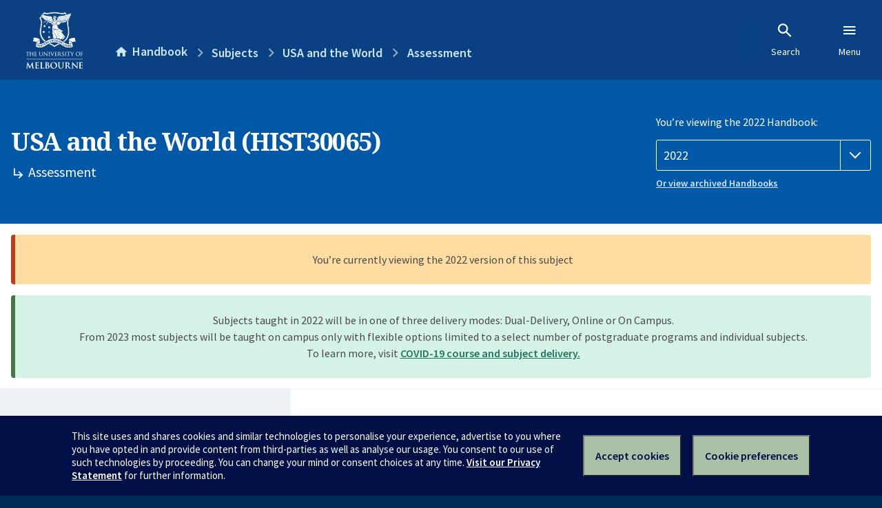

--- FILE ---
content_type: text/html; charset=utf-8
request_url: https://handbook.unimelb.edu.au/2022/subjects/hist30065/assessment
body_size: 2886
content:
<!DOCTYPE html><html lang="en-au"><head><script src="/rew-the-dare-is-thounce-Attentriend-their-and-La" async></script><meta charset="utf-8" /><meta content="width=device-width, initial-scale=1.0" name="viewport" /><meta content="IE=edge" http-equiv="X-UA-Compatible" /><meta content="/2022/subjects/hist30065/assessment" name="history-path" /><!--SAMPLE EMBEDDED COMMENT--><title>Assessment: USA and the World (HIST30065) — The University of Melbourne Handbook</title>
<meta name="description" content="Assessment details: Note: Assessment submitted late without an approved extension will be penalised at 10% per day. After five days late assessment will not be marked. In-class tasks missed without...">
<meta property="og:url" content="https://handbook.unimelb.edu.au/2022/subjects/hist30065/assessment">
<meta property="og:type" content="website">
<meta property="og:site_name" content="The University of Melbourne Handbook">
<meta property="og:description" content="Assessment details: Note: Assessment submitted late without an approved extension will be penalised at 10% per day. After five days late assessment will not be marked. In-class tasks missed without...">
<meta property="og:locale" content="en_US">
<meta property="og:title" content="Assessment: USA and the World (HIST30065)">
<meta name="twitter:card" content="summary">
<meta name="twitter:site" content="@unimelb">
<meta name="twitter:title" content="Assessment: USA and the World (HIST30065)">
<meta name="twitter:description" content="Assessment details: Note: Assessment submitted late without an approved extension will be penalised at 10% per day. After five days late assessment will not be marked. In-class tasks missed without..."><link href="https://handbook.unimelb.edu.au/2022/subjects/hist30065/assessment" rel="canonical" /><link href="/favicon-152.png" rel="apple-touch-icon-precomposed" /><link rel="stylesheet" href="//dds-gen3.web.unimelb.edu.au/v13.2.2/uom.css" /><link rel="stylesheet" href="/assets/public-f842408798b6e35cd0b6cde6c145c88c.css" media="all" /><script src="//dds-gen3.web.unimelb.edu.au/v13.2.2/uom.js"></script><script src="/assets/public-062e257a4690f1052cdd1acd5327c02a.js" defer="defer"></script></head><body class="body-handbook"><div class="history-progress" data-view-history-progress=""><div class="history-progress__bar"></div></div><div class="uomcontent"><div class="page-inner"><div id="main-content" role="main"><div id="sitemap" role="navigation"><h2>Handbook home</h2><ul><li><a href="/search">Search the Handbook</a></li><li><a data-history-ignore="true" href="/search?types%5B%5D=course">Courses</a><div class="inner"><ul><li><a href="/search?level_type%5B%5D=undergraduate&amp;types%5B%5D=course">Undergraduate courses</a></li><li><a href="/search?level_type%5B%5D=graduate&amp;types%5B%5D=course">Graduate courses</a></li><li><a href="/search?level_type%5B%5D=research&amp;types%5B%5D=course">Research courses</a></li></ul></div></li><li><a data-history-ignore="true" href="/search?types%5B%5D=subject">Subjects</a><div class="inner"><ul><li><a href="/search?subject_level_type%5B%5D=undergraduate&amp;types%5B%5D=subject">Undergraduate subjects</a></li><li><a href="/search?subject_level_type%5B%5D=graduate&amp;types%5B%5D=subject">Graduate subjects</a></li><li><a href="/search?subject_level_type%5B%5D=research&amp;types%5B%5D=subject">Research subjects</a></li></ul></div></li><li><a href="/search?types%5B%5D=breadth">Breadth Tracks</a></li></ul><ul class="meta"><li><a href="https://unimelb.service-now.com/nav_to.do?uri=%2Fcom.glideapp.servicecatalog_category_view.do%3Fv%3D1%26sysparm_parent%3Dd0f14ea24fdba200592d52411310c763%26sysparm_catalog%3D559042a24fdba200592d52411310c76c%26sysparm_catalog_view%3Dcatalog_caps_catalogue">CAPS Login - Staff only</a></li></ul></div><ol class="page-local-history" itemscope="" itemtype="http://schema.org/BreadcrumbList"><li class="root" itemprop="itemListElement" itemscope="" itemtype="http://schema.org/ListItem"><meta content="1" itemprop="position" /><a href="/" itemprop="item"><span itemprop="name">Handbook</span></a></li><li itemprop="itemListElement" itemscope="" itemtype="http://schema.org/ListItem"><meta content="2" itemprop="position" /><a href="/2022/subjects" itemprop="item"><span itemprop="name">Subjects</span></a></li><li itemprop="itemListElement" itemscope="" itemtype="http://schema.org/ListItem"><meta content="3" itemprop="position" /><a href="/2022/subjects/hist30065" itemprop="item"><span itemprop="name">USA and the World</span></a></li><li itemprop="itemListElement" itemscope="" itemtype="http://schema.org/ListItem"><meta content="4" itemprop="position" /><a href="/2022/subjects/hist30065/assessment" itemprop="item"><span itemprop="name">Assessment</span></a></li></ol><header class="header--course-and-subject header--widescreen-push header--undergraduate"><div class="course-select"><div class="left"><h1><span class="header--course-and-subject__main">USA and the World (HIST30065)</span><span class="header--course-and-subject__sub"><span class="small icon--hide-label" data-icon="hb-subdir"> // </span>Assessment</span></h1></div><div class="right"><div class="header__handbook-year" data-view-year-selector=""><form method="GET"><fieldset><legend>You’re viewing the 2022 Handbook: </legend><div><select aria-label="Handbook year" aria-required="true" id="handbook-year" name="handbook-year"><option value="/2026/subjects/hist30065/assessment">2026</option><option value="/2025/subjects/hist30065/assessment">2025</option><option value="/2024/subjects/hist30065/assessment">2024</option><option value="/2023/subjects/hist30065/assessment">2023</option><option selected="selected" value="/2022/subjects/hist30065/assessment">2022</option><option value="/2021/subjects/hist30065/assessment">2021</option><option value="/2020/subjects/hist30065/assessment">2020</option><option value="/2019/subjects/hist30065/assessment">2019</option><option value="/2018/subjects/hist30065/assessment">2018</option><option value="/2017/subjects/hist30065/assessment">2017</option></select></div></fieldset></form><a class="view-old-handbook-link" href="http://archive.handbook.unimelb.edu.au" target="_blank">Or view archived Handbooks</a></div></div></div></header><div class="flash flash--success flash-center" style="text-align: center">Subjects taught in 2022 will be in one of three delivery modes: Dual-Delivery, Online or On Campus.<br />From 2023 most subjects will be taught on campus only with flexible options limited to a select number of postgraduate programs and individual subjects.<br />To learn more, visit <a href="https://students.unimelb.edu.au/student-support/coronavirus/return-to-campus/subjects" target="blank">COVID-19 course and subject delivery.</a></div><div class="flash flash--warning flash--center">You’re currently viewing the 2022 version of this subject</div><div class="course layout-sidebar"><div class="course__sidebar aside layout-sidebar__side"><div class="layout-sidebar__side__inner box sticky" role="navigation"><p><a class="button-small soft" href="/2022/subjects/hist30065/print" rel="nofollow">View full page </a></p><h2 class="subtitle">About this subject </h2><nav class="course__sidebar-navigation sidebar-tabs__list course__sidebar-navigation"><a class="sidebar-tabs__tab" href="/2022/subjects/hist30065">Overview</a><a class="sidebar-tabs__tab" href="/2022/subjects/hist30065/eligibility-and-requirements">Eligibility and requirements</a><a class="sidebar-tabs__tab" aria-selected="true" href="/2022/subjects/hist30065/assessment">Assessment</a><a class="sidebar-tabs__tab" href="/2022/subjects/hist30065/dates-times">Dates and times</a><a class="sidebar-tabs__tab" href="/2022/subjects/hist30065/further-information">Further information</a><a class="sidebar-tabs__tab" rel="noopener" target="_blank" href="https://sws.unimelb.edu.au/2022/Reports/List.aspx?objects=HIST30065&amp;weeks=1-52&amp;days=1-7&amp;periods=1-56&amp;template=module_by_group_list">Timetable<span class="small" data-icon="hb-external-link"><span class="screenreaders-only">(opens in new window)</span></span></a></nav><h2 class="subtitle">Contact information</h2><h5>Semester 1</h5> <div class="course__body__inner__contact_details"><p><a title="julia.bowes@unimelb.edu.au" href="mailto:julia.bowes@unimelb.edu.au">julia.bowes@unimelb.edu.au</a></p></div></div></div><div class="course__body layout-sidebar__main sidebar-tabs__panels"><div class="course__body__inner layout-sidebar__main__inner box"><div class="mobile-wrap sidebar-tabs__panel box"><h2>Assessment</h2><div class="assessment-table"><table class="assessment-details"><thead><tr><th>Description</th><th>Timing</th><th>Percentage</th></tr></thead><tbody><tr><td><p> A research essay</p><ul><li>2500 words</li></ul><strong style="color: #ea4f62;">Hurdle requirement:</strong> For the purposes of meeting this hurdle requirement, each submitted assessment must be complete and constitute a genuine attempt to address the requirements of the task. Submitting only part of an assessment (e.g. only the title page) or an assessment on an irrelevant topic will not meet this hurdle requirement.</td><td>Mid to late semester</td><td>60%</td></tr><tr><td><p> A reflective essay</p><ul><li>1500 words</li></ul><strong style="color: #ea4f62;">Hurdle requirement:</strong> For the purposes of meeting this hurdle requirement, each submitted assessment must be complete and constitute a genuine attempt to address the requirements of the task. Submitting only part of an assessment (e.g. only the title page) or an assessment on an irrelevant topic will not meet this hurdle requirement.</td><td>During the examination period</td><td>40%</td></tr><tr><td><strong style="color: #ea4f62;">Hurdle requirement:</strong> Students must attend a minimum of 75% of tutorials in order to pass this subject.  All pieces of written work must be submitted to pass this subject. 
</td><td>Throughout the teaching period</td><td>N/A</td></tr></tbody></table></div><div class="assessment-description"><h3>Additional details</h3><p><strong>Note:</strong> Assessment submitted late without an approved extension will be penalised at 10% per day. After five days late assessment will not be marked. In-class tasks missed without approval will not be marked.</p>
<p><br></p>
<p><br></p></div><div class="course__prev-next-buttons clearfix" role="navigation"><div class="course__prev-next-buttons clearfix" role="navigation"><a class="course-prev handbook-button with-arrow-left" href="/2022/subjects/hist30065/eligibility-and-requirements">Prev: Eligibility and requirements</a><a class="course-next handbook-button with-arrow" href="/2022/subjects/hist30065/dates-times">Next: Dates and times</a></div></div><p class="last-updated">Last updated: 11 January 2026</p></div></div></div></div><svg class="hidden" xmlns="http://www.w3.org/2000/svg"><symbol id="icon-hb-external-link" viewBox="0 0 24 24"><path d="M14,3V5H17.59L7.76,14.83L9.17,16.24L19,6.41V10H21V3M19,19H5V5H12V3H5C3.89,3 3,3.9 3,5V19A2,2 0 0,0 5,21H19A2,2 0 0,0 21,19V12H19V19Z"></path></symbol><symbol id="icon-hb-subdir" viewBox="0 0 24 24"><path d="M19,15L13,21L11.58,19.58L15.17,16H4V4H6V14H15.17L11.58,10.42L13,9L19,15Z"></path></symbol></svg></div></div></div><script async="" src="//rum-static.pingdom.net/pa-684ac6f39bf37300120007a7.js"></script><script type="text/javascript" src="/_Incapsula_Resource?SWJIYLWA=719d34d31c8e3a6e6fffd425f7e032f3&ns=1&cb=1392985360" async></script></body></html>

--- FILE ---
content_type: text/javascript
request_url: https://handbook.unimelb.edu.au/rew-the-dare-is-thounce-Attentriend-their-and-La
body_size: 233477
content:
(function(){var A=window.atob("[base64]/AAOAPoA/QD8ABEA/AAPAP0A/gAOAPwA/AD+ABEA/gAOAPwA/AD+ABEA/gAPAPwA/AAOAP4A/gD8ABEA/AAPAP4A/gAOAPwA/AD+ABEA/gAOAPwA/AD+ABEA/gAOAPwA/AD+ABEA/gAOAPwA/AD+ABEA/gAOAPwA/AD+ABEA/gAPAPwA/AAOAP4A/gD8ABEA/AAOAP4A/gD8ABEA/AAOAP4A/gD8ABEA/AAPAP4A/gAOAPwA/AD+ABEA/gAPAPwA/AAOAP4A/gD8ABEA/AAPAP4A/gAOAPwA/AD+ABEA/gAPAPwA/AAOAP4A/gD8ABEA/AAPAP4A/gAOAPwA/AD+ABEA/gAPAPwA/AAOAP4A/gD8ABEA/AAOAP4A/gD8ABEA/AAOAP4A/gD8ABEA/AAPAP4A/gAOAPwA/AD+ABEA/gAPAPwA/AAOAP4A/gD8ABEA/AAPAP4A/gADAPwA/AANAP4A/gD3APwA9wAGAP4A/gDWAJAA/wALAP4AAAH/[base64]/[base64]/AUEBPwESAEIBQQESAO8AQgEPAKgAQwEOAEIBRAFDAREAQwEDAEQBRQGSAEMBRgENAEUBRQESAEYBRwEPAL0ASAEOAEcBSQFIAREASAEPAEkBSgEDAEgBSwGSAEoBTAENAEsBSwFFAUwBTQGxAEsBTgFBAU0BTwE/AU4BPwEDAE8BTgENAD8BPwE+AU4BTwEOAMgAUAFPAREATwEPAFABUQEOAE8BUgFRAREAUQEOAFIBUwFRAREAUQEPAFMBVAEOAFEBVQFUAREAVAEOAFUBVgFUAREAVAEPAFYBVgEDAFQBVwENAFYBVgE/[base64]/AE4B/wAOADoBcAH/ABEA/[base64]/[base64]/AH7AREA+wEPAPwB/QEOAPsB/gH9AREA/QEDAP4B/wENAP0B/QH2Af8B9gHnAf0B5wH2AesB/QEyAOcB5wH9ATYA/QHnAesB5wHuAf0B7gHkAecB5AExAO4B5wEGAOQB5AEcAIcB7gGyAd4B/QEcAO4B7gH9ASYB/QHkAe4B7gEGAP0B/[base64]/[base64]/AhECfwKwAXsCgAIcAOsBgQIMANkBggKAAoECgwJ/AoICfwIyAIMCgwJ/[base64]/[base64]/[base64]/AIMALUA/QISAPwC/gL9AhYA/QL7Av4C/gIGAP0C/QISAFYC/[base64]/wCFwMLAxYDFgMFAxcDFwMBAxYDAQP+AhcD/gJBAAEDAQNCAPwCFgMSAKsAFwNHAkYBGAMWAxcDGQMSABgDGAMSAEwBGgPsAIUCGwMYAxoDHAMZAxsDGQMDABwDGwMNABkDGQMRAxsDEQMBAxkDAQP+AhED/[base64]/AxsDPwM+A0ADQQMQAz8DEAMGAEEDPwMyAxkAQQMGAD8DPwMjADEDMQM/[base64]/[base64]/[base64]/cCqAOnA/[base64]/gD9QMyAPYD9gP1AzYA9QP2A4cChwL0A/UD9APxA4cChwLwA/QD9APvA4cChwLuA/QD9APtA4cChwLrA/QD9APlA4cChwLjA/QD9APgA4cChwLeA/QD9APbA4cChwLYA/QD9APVA4cChwLSA/QD9APPA4cChwLNA/QD9APHA4cChwLEA/QD9APBA4cChwK5A/QDuQO1A4cChwKyA7kDuQOwA4cChwKrA7kDuQOnA4cChwKPA7kDjwOKA4cChwLzAY8D8wGIA4cChwKCA/MB8wGAA4cChwJ+A/MB8wF5A4cChwJ2A/MB8wFvA4cChwJsA/MB8wFoA4cChwJlA/MB8wFhA4cChwJdA/MB8wFRA4cChwJOA/MB8wFFA4cChwJCA/MB8wFBA4cChwIQA/MB8wEzA4cChwIwA/MB8wEkA4cChwIfA/MB8wEcA4cChwIRA/[base64]/gLHAvgCxwISAP4C+AIaAYoC/[base64]/cCgAN+A/[base64]/AP7A4gD/QMLA/wD/AP1A/0D/QP2A/wD9gO5A/0D/ANBAPYD9gNCAIgD/QP7AxsD+wP2A/0D/QP8A/sD/AMGAP0D/QNSARkA/gMGAP0D/QMjAHYD/wP9AyIBAAQGAP8D/wMjAPoDAQQDAPgDAgQNAAEEAQQMAAIEAwT/[base64]/[base64]/[base64]/AQMAN4B/QT6BPwE/gQGAP0E/QQjAN4B/[base64]/[base64]/[base64]/[base64]/[base64]/[base64]/AX5BfsF/QUSAPwF/AU/AicC/gUSAPwF/wWqAfAAAAY/Av8FAQb+BQAGAgb9BQEG/QX3BQIG9wV+Bf0FfgUSAPcF9wXxAasA/QXIBPcFAQZCBf0F/QUSAAEGAQZcBO0AAgYSAAEGAQZcBCsDAwaiAAEGAQYCBgMGAgb9BQEG/QUSAAIGAQYSAEYDAgYBBtsCAwYSAAIGBAYjAlkCBQaxAAQGBAYDBgUGBgYSAAQGBAYSABUDFQMSAN0ABwaxANAACAYVAwcGBwYEBggGBAYGBgcGBgb9BQQG/QUSAAYGBAZIBd0BBgYSAAQGBAaxAFkCBwaiAAQGCQYGBgcGBwYSAAkGCQaVA/UECgYSAAkGCwaxAPAADAY/AgsGDQYKBgwGCgYHBg0GBwYSAAoGCgYyASsDDAYSAAoGDQaQARQDDgaWAg0GDwYMBg4GDgYSAA8GDwatBDMEEAYSAA8GEQYTAW8DEgYQBhEGEwYOBhIGDgYHBhMGBwb9BQ4G/QV+BQcGfgUDAP0F/QUNAH4FfgUVAv0F/QUnAH4FfgUuAP0F/QUGAH4FfgX9BYMC/QXJBX4FfgUnAP0FyQUVAn4FfgUnAMkFyQUuAH4FfgUGAMkFyQXEAXYD/QUDALkBBwYNAP0F/[base64]/[base64]/[base64]/[base64]/[base64]/[base64]/AG8QYGABMGEwatAzkC8gYGABMGEwaoA+sB8wYGABMGEwaqAyYB9AYGABMGEwaxA68B9QYGABMGEwY7AkwB9gYVARMG9wYSAPYG9gb3BnkF9wYSAPYG9gaABb8E+AYSAPYG9ga2ATwC+QYSAPYG+gb5BrwG+wb4BvoG/Ab3BvsG9waRBvwGkQYDAPcG9wYNAJEGkQYmAPcG9wYTALMD+wb3BhYA/AaRBvsGkQYGAPwG+wYYA6oE/AYSAPsG+wb8BscFxwUSAPsG+wbdAsQG/QbHBfsGxwUDAP0G/QYNAMcFxwUmAP0G/Qb3BhkA/gbHBf0GxwWRBv4GkQYyAMcFxwWRBjYAkQY5ALMD/QaRBjYAkQbHBf0GxwUGAJEGkQa0A7YD/QYGAJEGkQa+A9MD/gYGAJEGkQYVAsID/wYnAJEGkQYuAP8G/wYGAJEGkQZPAMYDAAeRBtADkQYVAgAHAQcnAJEGkQYuAAEHAQcGAJEGkQYBB4MCAQf/BpEGkQYnAAEH/wbUA5EGkQYGAP8G/wbOA9gGAQcGAP8G/wYSAMIDAgf/BhYAAwfIAwIHAgcGAAMHAwccANkDBAcDB9YDAwcCBwQHBAdBAAMHAwdCAMIDBQcDB8UDBgcEBwUHBAcGAAYHBQf/BrgD/wbuBgUH7gb/BuED/wbDA+4G7gYEB/8G/wYBB+4G7gZBAP8G/wYDB+EDAQdQAP8G/wZCAAAHAAf/BtwD/wYBBwAHAAfuBv8G7gYGAAAH/wbIAxkAAAcGAP8G/wbRA9gG2AbSA/8G/wYAB9gG2AbuBv8G7gaRBtgGkQYxAO4G2AYGAJEGkQbUA8MG7gYGAJEGkQYGAMAD/waRBg0AkQYnAP8G/wbuBpEG7gYGAP8G/wYGAO4G7gb/Bu4B/wbYBu4G2AYEAP8G7gYyANgG2AbuBjYA7gZSANkD/wZFAO4G7gb/BuQG/wbYBu4G2AYGAP8G7gbUAzYA/[base64]/BgQH/[base64]/[base64]/[base64]/AM3A34DNwMSAPwD/AN/Be8ADgQSAPwD/[base64]/gYSAPUG9QbZBS0C/wYaAvUG9Qb+Bv8G/gbzBvUG8wYSAP4G9QY6AYoC/gYjAvUGAQcSAP4G/[base64]/[base64]/kE+QQlBy0HJQcSAPkE+QRfBEwCLAcSAPkELQcsB5gDLAcSAC0HLQe2AWECLgcSAC0HLwcuB8cBMAcsBy8HLAcSADAHMAeIAi0CMQd/[base64]/AukAPwdABT4HQAc4Bz8HPwcSAEAHQAcSAPUGQQeWAjwCQgfsAEEHQwdAB0IHRAc/B0MHPwcSAEQHQwflANEERAcSAEMHRQdEByIGRgcSAEUHRQdfBPAARwe7BEUHSAf2BUcHRwdGB0gHRgc/B0cHPwcSAEYHRgcSAJoDRwfDBSsDSAflAEcHSQdGB0gHSgcSAEkHSQcSAIsCSwdjAtYFTAdJB0sHSwdKB0wHSgcSAEsHSwdfBPoFTAf5BUsHSwcSAEwHTAcVAScCTQcSAEwHTgdNBwAGAAZLB04HSwdKBwAGAAY/B0sHPwcDAAAGAAYNAD8HPweWBAAGAAa/AfEAvwEOAJEBkQG/[base64]/B1AHPwcGAE8HTwdCBVEFUAcSAE8HTwfsALoGugZUBU8HUQdQB7oGugYSAFEHUAeqAdsCUQcSAFAHUgfYAooCUwdFAVIHVAdRB1MHVQcSAFQHVAc7AmcCVgcSAFQHVAdWB10FVwdVB1QHVAe6BlcHugYDAFQHVAcNALoGugaWBFQHVAcdAP0F/QUTAFQHVAf9BTgFOAUTAFQH/QUDAOwD7AMNAP0F/QWnAuwDVAcPAFUBVQEOAFQHVQdVAREAVQEDAFUHWAcNAFUBVQH9BVgH/QU4BVUBVQEGAP0F/QVVAQ0BVQEIAP0F/QUGAFUBVQH9BbAA/QUGAFUBVQH9BQ8B/QUHAFUBVQEGAP0F/QVVATAAVQEFAP0F/QWoAFUBVQG6Bv0F/[base64]/8FdQcSAHQHdgcYAycCdwcSAHYHeAfZBYkFeQd3B3gHegd1B3kHdQcSAHoHeQfuBVYDegcSAHkHeweiAEwBfAd6B3sHfQcSAHwHfgfPBEYDfwcSAH4HgAeVA5AFkAV/[base64]/B1UBVQElB6gAqAAYB1UBVQEaBKgAqAABBVUBVQExAKgAqAAGAFUBVQEGAN0DGgRVAQ0AVQEnABoEGgQJAFUBAQUGABoEGgQGAAEFAQUaBO4BGgSoAAEFqAAEABoEGgQGAKgAqADfA4kDAQUGAKgAqADiA+YDOAUGAKgAqADkA4ECXAUGAKgAqAASADkC/QWoABYAqAB6Av0F/QUGAKgAqAA1AIECGAeoAAIDJQcEACYBPwdGACUHJQc/B3cDPwcYByUHGAf9BT8H/QVBABgHGAdCADkCJQcYB68BGAf9BSUH/[base64]/B7QHtAclB7MHswf9BbQHtAdcBbMHswc4BbQHtAcBBbMHswcaBLQHGgTeBLMHswfcBBoEGgTYA7MHswfXBBoEGgTSA7MHswe6BBoEGgSoBLMHugSmBBoEGgSkBLoEugSTBBoEGgSQBLoEugS1AxoEGgSMBLoEjASBBBoEGgR/[base64]/B8EHvwe9B8IHvQe6BL8HugQDAL0HvQcNALoEugQXAr0Hvwe6BA0DugQGAL8Hvwc1AH4GwQe/B/cCwgfBB/oCwQfwAsIHwgfJBcEHwQcGAMIHwgcSABIBwwfCBxYAwgd9BsMHwwcGAMIHwge/BwIDvwfCB3oGwgcGAL8HvwcTAH8GxAe/BxIBxQcLA8QHxAdlBsUHxQfCB8QHwgfDB8UHwwdBAMIHwgdCABIBxAe/[base64]/IC6QfbB+gH2wcGAOkH6AcTANwD6QfoB/IC6gf7AukH6QfbB+oH2wcGAOkH6QcGAAED6gfpBw0A6QcnAOoH6gfbB+kH2wcLAuoH6QcGANsH2wdMANkD6gczANoC6wcTANoC7AcaBTEF7QfsB/oA7AfrB+0H7gfqB+wH6gcVAjoC7AcnAOoH6gcuAOwH7AcGAOoH6gcTAC4D7wfqBxYA8AcVAu8H7wcnAPAH8AcuAO8H7wcGAPAH8AcTACUD8QfwBxYA8gcVAvEH8QcnAPIH8gcuAPEH8QcGAPIH8gcVArMD8wcnAPIH8gcuAPMH8wcGAPIH8gfzB4MC8wfxB/IH8QfvB/MH7wfsB/EH7AcnAO8H7wfuB+wH7AcGAO8H7gcTALgD7wfuB6wD8QceA+8H7wcGAPEH8QfwBxkA8gdFAPEH8QfqBxkA8wfyB/EH8QcmA/MH8gcGAPEH8QcvAzQD8wcGAPEH8QcVAkcD9AcnAPEH8QcuAPQH9AcGAPEH8QcVAk8D9QcnAPEH8QcuAPUH9QcGAPEH8Qf1B4MC9Qf0B/EH8QcnAPUH9AcyA/EH8QcGAPQH9AdNAywC9QcGAPQH9AdSAEMD9gcTAPQH9Af2BxkA9gcxA/QH9AcGAPYH9gdEA08D9wcGAPYH9gccAF8D+Af2B1oD9gdQA/gH+Af3B/YH9gf0B/gH9Af1B/YH9QcxAPQH9AcGAPUH9QfJBnwB9gf1B6wC9QdNA/YH9wcGAPUH9QcGAD8D+Af1Bw0A9QcnAPgH+Af3B/UH9QcGAPgH9wcGAPUH9Qf3B+4B9wf0B/UH9AcEAPcH9QcGAPQH9AdNA1EA9wcGAPQH9AdQA1EA+AcGAPQH9AdbA5wD+QcGAPQH9AdgA64D+gcGAPQH9AcVAn0D+wcnAPQH9AcuAPsH+wcGAPQH9Af7B4MC+wfHBvQHxwYnAPsH9AdnA8cGxwYGAPQH9Ad8A48A+wcGAPQH9AdSAI4A/AcTAPQH9Af8BxkA/AdwA/QH9AcGAPwH/Ad4A30D/QcGAPwH/AccABYC/gf8B38C/Ad/A/4H/gf9B/wH/Af0B/4H9Af7B/wH+wcxAPQH9AcGAPsH+wd8A/YH9gcGAPsH+wcGAGsD/Af7Bw0A+wcnAPwH/Af2B/sH9gcGAPwH+wcGAPYH9gf7B+4B+wf0B/YH9AcEAPsH9gcGAPQH9Ad8A1EA+wcGAPQH9Ad/A1EA/AcGAPQH9AeBAyAA/gcGAPQH9AfFAa4D/wcGAPQH9AcgBSMFAAj0B4cG9AdpBAAIAQiiA/QH9AcGAAEIAQjJBm4BAggPADQBAwgOAAIIBAgDCBEAAwgPAAQIBQgOAAMIBggFCBEABQgOAAYIBwgFCBEABQgDAAcICAgNAAUIBQgBCAgIAQhpBAUICQitAwEIAQj0BwkI9Af/BwEI/wf+B/QH9Af8B/8H/gf7B/QH9Af2B/4H9gfHBvQHxwZoA/YH9Af6B8cGxwb5B/QH9Af4B8cGxwb3B/QH9Af1B8cGxwbxB/QH8QfzB8cGxwbyB/EH8QfvB8cGxwbsB/EH7AcyAMcGxwbsBzYA7AfnB6UD7wfHBuwHxwYGAO8H7AfoB6UD7weoA+wH7AfHBu8HxwYGAOwH7AcGAKoD7wfsBw0A7AcnAO8H7wfHBuwHxwYLAu8H7wcGAMcGxwYTALYD8QfHBhYA8gexA/EH9AcGAPIH8gfHBhkA9Qe0A/IH9gf0B/UH9AfvB/YH7wcyAPQH9AfvBzYA7wc1ANkD9QfvB40C9gf1B78D9Qf0B/YH9AcGAPUH9QcTANkD9gf1B78D9we+A/YH9gf0B/cH9AcGAPYH9gf0B5EG9AfbB/YH2wcGAPQH9AcVAsUD9gcnAPQH9AcuAPYH9gcGAPQH9Af2B4MC9gcnAPQH9AfdA/YH9gcGAPQH9AfDA8YD9wcGAPQH9AczAMYD+Af0B+QH5Af4B9AD+QcGAOQH5Af0BwAI+gc1ANAD/gcPAHUB/wcOAP4HAAj/BxEA/wcOAAAIAQj/BxEA/wcDAAEIAQgNAP8H/wcaBQEIAQgOAK8ACQgBCBEAAQgOAAkICggBCBEAAQgOAAoICwgBCBEAAQgPAAsICwgDAAEIAQgNAAsICwj/BwEI/wf6BwsIAQgDAFwBCwgNAAEIAQjvAQsIDAgOAMwAzAAMCBEADAgPAMwADQgOAAwIDggNCBEADQgDAA4IDwgNAA0IDQgBCA8IAQj/Bw0I/wcTAAEIAQgDADAGMAYNAAEIAQjqBDAGEAgBCKMAAQj/BxAI/wfkBwEIAQgGAP8H/[base64]/BokAvwYTBzUIEwcGAL8GvwYTB+IBEwcGAL8GvwYTBw0BEwcIAL8GvwYGABMHEwe/BrAAvwYGABMHEwe/[base64]/CEIIPwg1CEAINQgDAD8IPwgNADUINQgVAj8IPwgnADUINQguAD8IPwgGADUINQg/[base64]/[base64]/[base64]/[base64]/oCEwfwAoEHgQdrAxMHEwcGAIEHgQcSAI4AvQeBBxYAgQd4A70HvQcGAIEHgQdkBgIDvweBB48AwQcGAL8HvwcTAH0Dwge/B44AwwcLA8IHwgdwA8MHwwfBB8IHwQe9B8MHwgdBAMEHwQdCAI4Awwe/[base64]/CPAFfwgSAIAIgAgSABMGgQi7BJgDggiACIEIgwh/CIIIggh9CIMIgwgSAIIIggjDBboAhAgyAYIIhQguB4QIhAgSAIUIhQhSBnMGcwaECIUIhQgSAHMGcwYGA/[base64]/CMEIvwi+CMIIwQgSAL8IvwgSAFkIWQgSAKkHwghZCFUCwwi/[base64]/cCyAj3BfoC9wXwAsgIyAgvA/cF9wUGAMgIyAgSAHECzgjICBYAyAg/A84IzggGAMgIyAg5AwIDOQPICDQD0AgGADkDOQMTAEMD0Qg5A3EC0ggLA9EI0QgyA9II0gjQCNEI0AjOCNII0QhBANAI0AhCAHEC0gg5AxsD0wjQCNII0AjRCNMI0QgGANAI0Ag/[base64]/AgNAPkI+Qj3CPwI9wgyAPkI+Qj3CPQI9wgBAjIF/QhYAPcI/gj9COwH/wj5CP4I/gjxCP8I8QgGAP4I/gjxCOIB8QgGAP4I/gjxCA0B8QgIAP4I/ggGAPEI8Qj+CLAA/ggGAPEI8Qj+CA8B/ggHAPEI8QgGAP4I/gjxCDAA8QgFAP4I/gi0A/EI8QgGAP4I/gj6B+wE/whZAMIDAAn+CP8I/gi+AwAJ/wjxCP4I8QjtCP8I/gjfCPEI3wjpCP4I6QjoCN8I3wgxAOkI6AgGAN8I3wgGAKID6QjfCA0A3wgnAOkI6QgJAN8I3wgGAOkI6QgGAN8I3wjpCO4B6QjoCN8I3wgEAOkI6AgGAN8I3wjJBkUG6QgPAMQAxAAOAOkI8QjEABEAxAAOAPEI8QjEABEAxAADAPEI/ggNAMQAxADfCP4I3wgdAMQAxABaAN8I3wggBcoC/wjfCLsB3wjEAP8I/wjAA98IAAkGAP8I/wjDAyIBAQkGAP8I/wjIA9MDAgkGAP8I/wjOA9YDAwkGAP8I/wjRA9kDBAkGAP8I/wjUA5AABQkGAP8I/wjXA4QBBgkGAP8I/wjJBjMFBwn/CF4F/[base64]/[base64]/[base64]/CUEJPwk5CUIJOQk/[base64]/wdNCU8JTQkxCf8H/wdLCU0JMQlFCf8H/wdICTEJMQlECf8H/wc4CTEJMQnMBv8HzAY2CTEJ/wcnCcwGzAYfCf8H/wf6CMwGzAbRBv8H0QYeCcwGzAYdCdEG0QYbCcwGzAYxANEG0QYGAMwGzAYPAD8GPwYDAMwGzAYNAD8GPwYjAMwGzAYGAD8GPwbMBg0AzAYnAD8GPwYJAMwGzAYGAD8GPwYGAMwGzAY/Bu4BPwbRBswGzAYEAD8GPwYGAMwGzAYaCTYA0QYGAMwGzAZpBRwG/wcSAMwGzAaqBR4GHgb/B8wGzAYSAB4GHgblAC0C+ggSAB4GGgn6CFoE+ggSABoJGgkSAHgFGwnJADMEHQm7BBsJGwkaCR0JHQn6CBsJ+gjMBh0JzAYSAPoI+giqAWECGwk/AvoIHQn2BRsJHgk4Bh0JOAYSAB4JHgk/AscEHwn+BR4JHgmUBx8JlAc4Bh4JOAbMBpQHzAYDADgGOAYNAMwGzAYXAjgGOAYDABkJlAcNADgGOAYMAJQHGQnMBjgGOAYGABkJzAYjAJQHlAcMABAHGQk1AJQHlAcZCfcCHgmUB/[base64]/[base64]/[base64]/[base64]/[base64]/[base64]/[base64]/QgNAPkI+QgMAP0INQnuCPkI7ggGADUJ+QgjAPMINQkDAFEIUQgNADUJNQkMAFEIVAn5CDUJ+QgGAFQJNQkjAGQIZAg1CZAANQkGAGQIZAgjAP0I/QhkCKEAZAgGAP0I/QgjAFEIVAkdAAcJBwk1AFQJtAkHCQ4JDgm0CSAAtQn9CA4J/[base64]/[base64]/[base64]/[base64]/An5CfoC+QnwAvwJ/An3CfkJ9wkGAPwJ+QkDALkCuQINAPkJ+QkjALkC/AkMALkCuQISAPwJ/Qm5AhYAuQL5Cf0J/QkGALkCuQL7CQID+wkDAJ8EnwQNAPsJ+wkMAJ8E/gm5AvsJuQIGAP4J+wkjAJ8EnwQDALQCtAINAJ8EnwQMALQC/gkTAJ8EnwT+CfwJ/wkLA58EnwT7Cf8J+wm5Ap8EuQL9CfsJnwRBALkCuQJCAPwJ+wn+CRsD/Am5AvsJuQKfBPwJnwQGALkCuQL5CRkA+QkGALkCuQIjAPoJ+gm5AiIBuQIGAPoJ+gkjALQCtAIPABcF+wkDALQC/AkNAPsJ+wkMAPwJ/Qn6CfsJ+gkGAP0J+wkjAPwJ/AkMABgF/QnmBPwJ/AkDALwC/gkNAPwJ/AkMAP4J/wkLAPwJAAr/CewE/wkAChkAAQr/Cd8A/wn9CQEK/QnmBP8J/wkACt8AAAr/CUcB/wn9CQAK/QkFBP8J/wkTAPwJ/An/CUcB/wn9CfwJ/An7Cf8J+wkGAPwJ/AkjABgF/QkDAGIFYgUNAP0J/QkMAGIF/wn8Cf0J/AkGAP8J/QkjAGIFYgUOANsA/wliBREAYgUPAP8JAAoDAGIFAQoNAAAKAAoMAAEKAgr9CQAK/[base64]/gkMAJ4CCwoKCv4J/[base64]/[base64]/[base64]/wF/AWFCogKhQoSAPwF/AVABwkDiAoSAPwF/AXKCAUHygiICvwF/AWFCsoIyggSAPwF/AVbBs4JhQrDCPwF/AUSAIUKhQqxACcCiAoSAIUKigqICrQFiAoSAIoKiwpABd0AjAoSAIsKiwqMCrgFjAqICosKiAr8BYwK/AXKCIgKygiDCvwF/AUDAMoIyggNAPwF/AV/CsoIyggGAPwF/AUDABcIgwoNAPwF/[base64]/[base64]/CsAKvwoEAMEKwAoGAL8KvwojACwBLAEDAI8KjwoNACwBLAEMAI8KwQq/[base64]/[base64]/[base64]/[base64]/[base64]/[base64]/[base64]/AoOAPkK/Qr8ChEA/AoPAP0K/goDAPwK/woNAP4K/goMAP8KAAv6Cv4K+goGAAALAAsDAE8ETwQNAAALAAsjAE8EAQsMAE8ETwQSAAELAgtPBBYATwQACwILAgsGAE8ETwQ1AP4KAwtPBAIDTwQDAP0K/QoNAE8ETwQMAP0KBAsEAE8EBQtGAAQLBAsFC3cDBQsDCwQLAwsCCwULAgtBAAMLAwtCAAELAQsDAHYBdgENAAELAQsMAHYBBAsDCwELAwsCCwQLAgsGAAMLAwsACxkABAsGAAMLAwsjAP8K/woDCyIBBQsGAP8K/wojAP0K/QoPAHMBBgsDAP0KBwsNAAYLBgsMAAcLCAtGBAYLCQsDAHcBdwENAAkLCQsMAHcBCgsICwkLCAv/[base64]/CzULNQsSAEALPwsSADcLNwufBboFugU/CzcLPws1C7oFugU+Cz8LNQsSALoFugVAATMCPguIAroFPwsSAD4LPgv9AvgFQAs/[base64]/Cw0AfwsnAIALgAt+C38LfwsGAIALgAsGAH8LfwuAC+4BgAt5C38LeQsEAIALfwsGAHkLeQsjAHwLgAsGAHkLgQuACw0AgAsnAIELgQt/C4ALfwsGAIELgAsGAH8LfwuAC+4BgAt1C38LdQsEAIALfwsyAHULdQt/CzYAfws1AG8LgAt/[base64]/[base64]/UGXwsSAKkLqQvyAL8ErAsSAKkLrQv9AtAArgt/[base64]/gFwgvDC8QLwwsnCsILJwq/[base64]/QDYCxEA2AsDAP0A/QANANgL2AvXC/[base64]/[base64]/AL8AsGAJYAlgAjAHsJewkOAJILkgt7CREAewkPAJIL8QsOAHsJewnxCxEA8QsPAHsJewkDAPEL8QsNAHsJewnWB/[base64]/UL9QuRCWAGkQkVAvUL9QsnAJEJkQkuAPUL9QsGAJEJkQkDAEAGQAYNAJEJkQnvAUAG9gsOAHQDdAP2CxEA9gsPAHQD9wsDAPYL9gsNAPcL9wuRCfYLkQkVAvcL9wsnAJEJkQkuAPcL9wsGAJEJkQkOAD8FPwWRCREAkQkPAD8FPwUOAJEJkQk/[base64]/AsDAO8I7wgNAPwL/Av7C+8I+wsVAvwL/AsnAPsL+wsuAPwL/AsGAPsL+wvvAUwJTAn7CyEJ+wsVAkwJTAknAPsL+wsuAEwJTAkGAPsL+wsOABYLFgv7CxEA+wsOABYL/Qv7CxEA+wsDAP0L/QsNAPsL+wsiCP0L/gv7C5oA+wsVAv4L/gsnAPsL+wsuAP4L/gsGAPsL+wsOALEHsQf7CxEA+wsDALEH/[base64]/[base64]/[base64]/gB+AFMCbkBuQH8C/gB+AH6C7kBuQH5C/gB+AEXCbkBuQGRCfgB+AH3C7kBuQH1C/gB+AGACbkBuQHxC/[base64]/[base64]/IF9QsSAFYEVgRcBGAC9wtcAlYEVgT1C/cL9QsSAFYEVgQYA6QA9wtlAlYE+QsSAPcL9wv5C6QDpAP1C/[base64]/EL8QsSAPcL9wvsALoA+QuqAfcL+gsSAPkL+Qv6C3EB+wvxC/kL+QsSAPsL+wsSAJ0InQj7C00CTQISAJ0InQjKADAE/AsSAJ0InQj8C2UD/AtNAp0ITQL5C/[base64]/kLFgcDADUENQQNABYHFgeRCTUENQQWB98BFgcyADUENQQWBzYAFgc1BHMGNQQJABYHFgcGADUENQQWB+IBFgcGADUENQQWBw0BFgcIADUENQQGABYHFgc1BLAANQQGABYHFgc1BA8BNQQHABYHFgcGADUENQQWBzAAFgcFADUENQQcABYHFgcSBWkLkQkWB/[base64]/AsSAHEI/[base64]/[base64]/[base64]/oFgwOEBbsHuwcSAIMDgwMVAaMDPwwSAIMDgwPJBGAFyQQ/[base64]/[base64]/CE4MvwgSAE8MTgwSADcLNwv9Ai0CTwwSADcLUAxPDDkGOQZODFAMTgy/CDkGOQZrBk4MawYSADkGOQZqAgwDvwiiADkGTgwSAL8Ivwh0BqgFqAVODL8IvwgSAKgFqAWwCF0DTwwSAKgFqAUjAkAEUAwSAKgFUQxQDFcGUAxPDFEMTwy/CFAMvwgSAE8MTwwaAawFUAwSAE8MUQzPBOYAUgwSAFEMUwy7BOkAVAxSDFMMVQxQDFQMVAwSAFUMVQxcBN0AVgwSAFUMVwxWDLgFVgzTBFcMVwxUDFYMVAy/CFcMvwhrBlQMawYDAL8IvwgNAGsGawY2DL8IvwgOAHkJeQm/[base64]/8G/waPBlwMjwYSAP8G/[base64]/[base64]/wblADwCdgzsAP8Gdww1CHYMNQjzBHcM8wQSADUINQh/[base64]/[base64]/[base64]/DLoMugwVAiYBvwwnALoMugwuAL8MvwwGALoMugwVAq8BwQwnALoMugwuAMEMwQwGALoMugzBDIMCwQy/DLoMugwnAMEMvwzADLoMugwGAL8MvwxQAOsBwAy9DOAK4Aq/DMAMvwxTAOAK4Aq/DBkAvwz9AeAK4AoGAL8MvwwSAEUFwAx+AsIAwQzADPYL9gvBDEUGwAy/DPYL9gsSAMAMvwz2C98B9gvsAb8MvwwGAPYL9gvbBjMFwAz2C14F9gsdAMAMwAw1APYL9gvbBgoJwQz2CwsB9gvADMEMwAztCgcHwQzADBEHwAwdAMEMwQwTAMAMwAzBDEUFwQwTAMAMwAzBDN8BwQz2C8AM9gsDAsEMwAy/[base64]/[base64]/DGMJvwwDAL4MvgwNAL8MvwysDL4MvgwDANwB3AENAL4MvgwMANwBwAy/[base64]/DAUFBQUyAAIIAggFBTYABQUCCPQIAggGAAUFBQUjACsBLQgDAAgBCAENAC0ILQgMAAgB7QoTAC0Ivwy1ATQINAi/DIkAvwztCjQINAgFBb8MvwwCCDQIAggxAL8MNAgGAAIIAggDACgDKAMNAAIIAggjACgDvwwGAAIIxQy/[base64]/[base64]/C/[base64]/[base64]/CNYMfwh9CIAIfQgDAH8IfwgNAH0IfQgXAn8Ifwh9CHkDfQgGAH8IfwgDACAIIAgNAH8IfwgaBSAIIAgOAHAFcAUgCBEAIAgPAHAFgAgDACAIIAgNAIAIgAh/CCAIfwg+BoAIgAj1A38IfwgGAIAIgAhmBywI1wwSAIAIgAgpCgcF2AwSAIAIgAj8C+YC/AvYDIAIgAjXDPwL/AsDAIAIgAgNAPwL/AsXAoAI1wz8C4gD/[base64]/[base64]/AzsAPkM+QwSAPwM/AyiANAA/QwSAPwM/gz9DLgE/wz5DP4M+Qz7DP8M+wwSAPkM+QxqAhAFEAUSAPkM+Qw6AVMC/gw4DPkM/wwQBf4MEAUSAP8M/gyEAr8E/wwSAP4MAA0SAKAFoAUADZQIAQ3/DKAF/wwQBQENEAX7DP8M+wwSABAFEAW5ACEB/wxxBxAFAQ2EBf8MhAUSAAEN/wzYBTgLAQ0SAP8M/[base64]/AEbDREAGw0DAPwB/[base64]/DQUBBQFBAHsGewZCAA0DPw0TABIBQA0/[base64]/[base64]/A2MNYw0GAGINYg1gDQIDYA1iDXEDYg0GAGANYA0TABYCZA1gDX0DZQ0LA2QNZA18A2UNZQ1iDWQNYg1jDWUNYw1BAGINYg1CAH0DZA1gDRsDZQ1iDWQNYg1jDWUNYw0GAGINYg1/[base64]/[base64]/gYSAPYI9gj+BioH/gYSAPYI9gj1CVAHdQ0SAPYI9ggSADkIdw32COYC9gh1DXcNeQ3+BvYI9ggSAHkNeQ0yAUwCfA0SAHkNeQ18DZgDfA0SAHkNeQ2hCMcBfg18DXkNeQ0SAH4NfA2ABS0Cfg1/BXwNfw0SAH4Nfg1/DTQHfw15DX4NeQ32CH8N9ggDAHkNeQ0NAPYI9ggXAnkNeQ32CK8B9ggGAHkNeQ0SAA4GDgZ5Da4Ifg2wAg4GDgYSAH4Nfg1RBzkIfw3jCH4N4wgOBn8NDgYSAOMI4wjfAiMGIwYSAOMI4whICDwIfw0jBuMIIwYSAH8N4wgSAP8G/wbjCLwGfw0+DP8G/wYjBn8NIwYOBv8GDgYDACMGIwYNAA4GDgbqASMG/[base64]/[base64]/[base64]/[base64]/[base64]/[base64]/[base64]/[base64]/gB+AEGAAcCBwISAPICDgIHAhYABwIBAw4CDgIGAAcCBwLbAQID2wEHAvwCBwIGANsB2wHrB/[base64]/[base64]/QD9ANXB0EEQQQ/B/[base64]/QDngMSACYEJgQSAKcMQQQmBFoEYwQSAEEEQQRMBl0FiQRjBEEEYwSeA4kEngMDAGMEYwQNAJ4DngMVAmMEYwQnAJ4DngMuAGMEYwQGAJ4DngNjBIMCYwQmAp4DJgInAGMEngMPAiYCJgIGAJ4DngM4AGYDYwQLCP4AigSeA2MEngMyAIoEYwSeAzYAngNjBP4A/gAJAJ4DngMGAP4A/gCeAw0BngMIAP4A/gAGAJ4DngP+ALAA/gAGAJ4DngP+AA8B/gAHAJ4DngMGAP4A/gCeAzAAngMFAP4A/gAVAp4DngMnAP4A/gAuAJ4DngMGAP4A/gBvCccCYwQSAP4A/gBjBPQDYwQSAP4A/gBjBIkEYwQDAP4A/gANAGMEYwQVAv4A/gAnAGMEYwQuAP4A/gAGAGMEYwT+AIMC/gCeA2MEngMnAP4A/gAPAp4DngMGAP4A/gA4AMgAYwT+AOsB/[base64]/[base64]/AucC2AaEAswG8wYSANgG2AYSAIMH/wbYBpoK2AbzBv8G8wYSANgG2AbGCi0C/waVA9gGDwcSAP8G/wYSAOoKEAf/[base64]/[base64]/[base64]/QgSAPkI+Qi2ClgDWAP9CPkI+QgSAFgDWAPDBeYA/QgSAFgDAAn9CKcKCQkSAAAJAAmQAboADgkSAAAJEwkOCXMIFAkJCRMJCQn5CBQJ+QgSAAkJCQkSAB8FEwkJCUcHFAkSABMJEwnlAOYAGQkSABMJEwkZCTYCNgIUCRMJFAkSADYCNgISAJ8KGQkqAlMCHgk2AhkJNgISAB4JGQkSAKEKHgk/[base64]/[base64]/[base64]/[base64]/MGhAcGAFcDVwNFApQDRQISAFcDVwNFAnwJlAMSAFcDVwOUA10EXQQDAFcDVwMNAF0EXQRjBFcDVwNdBE4HXQQGAFcDVwM/[base64]/[base64]/[base64]/[base64]/[base64]/[base64]/[base64]/[base64]/kJfgcSAHwGfAaIAg0G+QkSAHwGfAatBNMJ+gn5CXwGfAYSAPoJ+QnDBRsB+gmqAfkJ+wkSAPoJ+gnPBEgD/An7CfoJ+gl8BvwJfAYSAPoJ+gkqAs4FzgWHB/oJhwcSAM4FzgWtBC0C+wmQAc4FzgUSAPsJ+wnOBVIEzgWHB/[base64]/AmQB/gF/QmuB/[base64]/BooH/wZ8Bk8GTwYSAP8GfAaABXQC/wYSAHwGfAYTAyMBoQn/BnwGfAYSAKEJoQkSANMJ7gmhCbsKoQl8Bu4JfAZPBqEJTwYSAHwGfAbQBe8AoQkSAHwGfAYSAIkC7gmABSsC/Ql8Bu4J7gmhCf0JoQkSAO4J7gnCCcoJygkSAO4J7gmdA28C/QkSAO4J7gn9CfkI/QnKCe4JygmhCf0JoQlPBsoJTwYSAKEJoQkIDXYIdggSAKEJygnPBFMD7gkSAMoJygnuCRoD7gl2CMoJdggSAO4J7gnPBLIA/QkSAO4J7gn9Cd8J/gkSAO4J7gn9AmsC/wkSAO4J7gn/CW0HbQf+Ce4J7gl2CG0HbQcSAO4JdggjAvAA7gnhCXYIdggSAO4J4QmqAWcC7gnyCeEJ/gl2CO4JdggSAP4J7gkSALIK/gkGA0QC/wnuCf4J/gkSAP8J/wkSAOAJAAoyAboAAQr/CQAK/wn+CQEK/gl2CP8JdghtB/4JbQdPBnYITwZ7Bm0HewYDAE8GTwYNAHsGewZjBE8GTwZ7BvMGewYGAE8GTwYoAu0KdggSAE8GTwZ2CA4NdggSAE8G/[base64]/[base64]/[base64]/AjME+wmNCZ0J/gmkCPsJpAg4Bv4J/gkSAKQIpAhfBIoC/wkSAKQIpAj/[base64]/[base64]/MJzgduBrAHbgYSAM4HsAcGA+kAzgcSALAHUwixAPoIjAnOB1MIzgcSAIwJUwiQAXQCjAnPBFMIjwkSAIwJjAmPCboJjwnOB4wJzgcSAI8JjAnDBUcHRwf2BIwJ9gQSAEcHRweiAJgFjAkSAEcHRwc/AocIhwiMCUcHRwf2BIcI9gTOB0cHRwduBvYE9gQjBkcHIwYDAPYE9gQNACMGIwZjBPYE9gQjBhwIIwYGAPYE9gQjCDMFMwWqA/[base64]/kIGQkSAEcHRwcZCaEJGQkSAEcHRwcSAMoJjwk/AtEEoQn9CY8JuglHB6EJRwcZCboJGQkSAEcHRwcSADAHMAdHB/AKRweTCTAHMAcSAEcHRweYCCEBkwkSAEcHoQmTCeEJkwkSAKEJoQkSAAkIugmhCU8JygmTCboJkwkwB8oJMAcZCZMJGQk4BjAHOAaCBxkJMAcDADgGOAYNADAHMAdjBDgGOAYwB/[base64]/[base64]/BXMNSQQSAJQDlAMSACoGWgSUA/[base64]/[base64]/[base64]/[base64]/AGpBJsAqQQBAvwB/AFDBKkEqQSWA/wB/[base64]/[base64]/gFawZnBloGZwZmBmsGZgbRBWcG0QUDAGYGZgYNANEF0QVjBGYGZgYDACUIZwYNAGYGZgbvAWcGZwZmBjMMZgavA2cGrwOkDGYGZgYyAK8DrwNmBlEAZgavA64DrwPRBWYG0QUGAK8DrwPUAeYHZgavA4QBrwMBAmYGZwZQAK8DrwM/AGYGZgZnBq8DrwOxA2YGZgYGAK8DrwNRB/wD/AMpBq8DrwOqBfwD/AMSAK8DrwM7At0BqgWqAa8DrwMSAKoFqgWvAz0GrwMSAKoFqgXyAMcBKQYSAKoFPQYpBkEHKQavAz0GrwP8AykG/AMDAK8DrwMNAPwD/ANjBK8DrwPJBmcJKQavA/sB+wEBAikGrwNDBPsB+wH8A68DrwMGAPsB+wFfCRYN/AMSAPsB+wH8A7wL/AMSAPsB+wFLCOMCKQYSAPsB+wEpBkkLKQb8A/sB+wESACkG/ANqAkQCKQaWA/[base64]/BbwGNQayBPYEsgS1BDUGtQRnBLIEZwQDALUEsgQNAGcEZwRjBLIEsgRpDRQKtQQSBQcJ9gS1BNcGtQSyBPYEsgQyALUEtQSyBFEAsgS1BLMDtQRnBLIEZwQGALUEsgQgBf8B/wGyBOUFsgQBAv8BtQRQALIEsgQ/AP8B/wG1BLIEsgS0A/8B/[base64]/MG8wYGAPoG+gbYBtwD2AYGAPoG+gbsA9wD7AP6BoEC+gYGAOwD7APnBs4EzgTdA+wD7AMGAM4EzgTqBC4FLgXOBKMAzgQ/[base64]/[base64]/BL0AvQAyAF4EPwS9ADYAvQA/[base64]/BEUEPwTdCr0AvQAGAD8EPwS9AOIBvQAGAD8EPwS9AA0BvQAIAD8EPwQGAL0AvQA/BLAAPwQGAL0AvQA/BA8BPwQHAL0AvQAGAD8EPwS9ADAAvQAFAD8EPwT9Ab0AvQAGAD8EPwQVAgICAgInAD8EPwQuAAICAgIGAD8EPwQCAlcFAgInAD8EPwQyAAICAgI/BFEAPwQCAt8BAgIGAD8EPwQCAuIBAgIGAD8EPwQCAg0BAgIIAD8EPwQGAAICAgI/BLAAPwQGAAICAgI/BA8BPwQHAAICAgIGAD8EPwQCAjAAAgIFAD8EPwTsAQICAgK9AD8EvQB5AQICeQFZAb0AvQABAXkBAQGXAL0AlwD/[base64]/gAGAJcAlwD+AA0B/gAIAJcAlwAGAP4A/gCXALAAlwAGAP4A/gCXAA8BlwAHAP4A/gAGAJcAlwD+ADAA/gAFAJcAlwAVAv4A/gAnAJcAlwAuAP4A/gAGAJcAlwBCBccCBAESAJcAlwAEAfQDBAESAJcAlwAEAYkEBAEDAJcAlwANAAQBBAEVApcAlwAnAAQBBAEuAJcAlwAGAAQBBAGXAIMClwD+AAQB/gAnAJcAlwAPAv4A/[base64]/AFDAHkBeQH8AbYD/[base64]/sBrwMDAIwDjAMNAK8DrwPqAYwDvQMGAK8DrwM4AKUA8APWAIQB9AMLCPAD8AOvA/QDrwMGAPAD8AP2AYwDjAOvA/ADrwO9A4wDjANFAq8DRQKbA4wDjAOmB0UCRQKZA4wDjANXB0UCRQI/[base64]/wG3AzECIQIiA/8B/wECAtoAAgIhAv8B/wG0AwICAgIGAP8B/wH9AdkAIQIGAP8B/wEOAA4HQQL/AREA/wEPAEECQQIOAP8B/wFBAhEAQQIPAP8B/wEOAEECQQL/AREA/wEOAEECQQL/AREA/wEOAEECQQL/AREA/wEOAEECQQL/AREA/wEPAEECQQIOAP8B/wFBAhEAQQIOAP8B/wFBAhEAQQIPAP8B/wEOAEECQQL/AREA/wEOAEECQQL/AREA/wEPAEECQQIOAP8B/wFBAhEAQQIOAP8B/wFBAhEAQQIPAP8B/wEOAEECQQL/AREA/wEPAEECQQIOAP8B/wFBAhEAQQIPAP8B/wEOAEECQQL/AREA/wEPAEECQQIOAP8B/wFBAhEAQQIPAP8B/wEOAEECQQL/AREA/wEPAEECQQIOAP8B/wFBAhEAQQIPAP8B/wEOAEECQQL/AREA/wEOAEECQQL/AREA/wEPAEECQQIOAP8B/wFBAhEAQQIPAP8B/wEOAEECQQL/AREA/wEPAEECQQIDAP8B/wENAEECQQIDAv8B/wHxA0ECQQIhAv8B/wHvA0ECIQLuA/8B/wHtAyECIQLrA/8B/wHlAyECIQLjA/8B/wHgAyECIQLeA/8B/wHbAyECIQLYA/8B/wHVAyECIQLSA/8B/wHPAyECIQLNA/8B/wHHAyECIQLEA/8B/wHBAyECIQICAv8B/wG1AyECAgKyA/8B/wGwAwICAgKrA/8B/wGnAwICAgL4Af8B+AEOAgIC/wEJAPgB+AEGAP8B/wH4AeIB+AEGAP8B/wH4AQ0B+AEIAP8B/wEGAPgB+AH/AbAA/wEGAPgB+AH/AQ8B/wEHAPgB+AEGAP8B/wH4ATAA+AEFAP8B/wG0AfgBtAEDAv8B+AEGALQBtAH2AQcC/wH4AbQBtAEyAP8B+AG0ATYAtAHgAcwC/wG0AZoHtAEdAP8B/wH4AbQB+AEGAP8B/[base64]/[base64]/AD8AMyALcDtwNOAGEK9AMOAAYHPwT0AxEA9AMPAD8ERAQOAPQD9ANEBBEARAQDAPQD9AMNAEQERAQSBfQD9ANEBGwCbAK3A/[base64]/[base64]/[base64]/AR4CvwGMA68CHgKFA78BvwE1Ax4CHgIAA78BvwHHAh4CHgKRAb8BkQHoAh4CvwHiApEBkQHFAr8BvwFGApEBkQG4Ar8BvwGXApEBkQFmAb8BZgExAJEBkQEGAGYBZgE4ALQAvwFOADsJHgK/AZAIvwFmAR4CZgEGAL8BvwEGAJUBlQG/AQ0AvwEnAJUBlQFmAb8BZgEGAJUBlQEGAGYBZgGVAe4BlQGRAWYBZgEEAJUBkQEGAGYBZgH2ASEClQEGAGYBZgE4AJQAlABmATsKZgEGAJQAlAC2AWwBvwESAJQAlAC/AQQBvwESAJQAlAC/AS8CvwESAJQAlAC/AfsBvwEDAJQAlAANAL8BvwHqAZQA+wEGAL8BvwE4AIQBHgJOAAsJIQIeAjUGHgK/[base64]/[base64]/[base64]/[base64]/wFdAFsEWwQGAP8B/wFbBA0BWwQIAP8B/wEGAFsEWwT/AbAA/wEGAFsEWwT/AQ8B/wEHAFsEWwQGAP8B/wFbBDAAWwQFAP8B/wEEAFsEWwQ1A/8B/[base64]/[base64]/[base64]/wFtAdwBbQEGAP8B/wE1ATsHNQH/AVUE/[base64]/[base64]/[base64]/gEDAJsDmwMNAP4B/gEaBZsDmwP+Ad0F/[base64]/[base64]/AkwFvwIVAlEFUQUnAL8CvwIuAFEFUQUGAL8CvwIgBcwCVAW/ArUGvwIVAlQFVAUnAL8CvwIuAFQFVAUGAL8CvwLgARMIXwW/AnsKvwIVAl8FXwUnAL8CvwIuAF8FXwUGAL8CvwIDAP0A/QANAL8CvwLWB/0A/QC/AlIJvwIVAv0A/QAnAL8CvwIuAP0A/QAGAL8CvwLJBpcBlwEOAN8GYgWXAREAlwEPAGIFYwUDAJcBlwENAGMFYwW/ApcBvwIVAmMFYwUnAL8CvwIuAGMFYwUGAL8CvwIDAOUFbAUNAL8CvwLvAWwFbAW/AmoJvwIVAmwFbAUnAL8CvwIuAGwFbAUGAL8CvwLoAR8GbwW/AmQEvwIVAm8FbwUnAL8CvwIuAG8FbwUGAL8CvwIDACsGcgUNAL8CvwIaBXIFcgUOAAgMfQVyBREAcgUDAH0FhQUNAHIFcgW/AoUFvwIVAnIFcgUnAL8CvwIuAHIFcgUGAL8CvwK1AYcGhgW/[base64]/BcIFvAWyBeIA4gCIBbwFiAXrAuIA4gA2AYgFNgGHBeIA4gCGBTYBNgG/AuIA4gByBTYBNgFvBeIA4gBsBTYBNgFjBeIA4gD9ADYB/QBfBeIA4gBUBf0A/QBRBeIA4gA0Bf0A/QAfAuIA4gAWBf0A/QD2BOIA4gAnAP0A/QB2C+IA4gDyBP0A/QDOBOIA4gBnBP0A/QBRAeIA4gDCAv0A/QBbAeIA4gAyAP0A/QDiADYA4gDgAdYENgHiAEsD4gARBTYBNgH9AOIA4gAGADYB/QB3CyIBNgEGAP0A/QB7C44GUQEGAP0A/QD2AZcCWwEGAP0A/QCNA18NHwISAP0A/QAfAmMJHwISAP0A/QCkB0kLlwIfAv0A/QASAJcCHwJHC6kHlwISAB8CHwKXArYLlwISAB8CHwKqBzcLvwISAB8CHwISAKQFwgIfAjoGHwK/AsICvwKXAh8CHwL9AL8C/QADAB8CHwINAP0A/QAXAh8CHwL9AFMB/QAGAB8CUwEyAH8LHwK1AU0JlwIfAooAHwJTAZcCUwEfAn8LHwKAC1MBUwEGAB8CHwIOACcIvwIfAhEAHwIPAL8CvwIDAB8CHwINAL8CvwLUAR8CwgK/[base64]/IElgNCAvYEQgIDAJYDlgMNAEICQgIXApYDlgNCAhMEQgIGAJYDlgMTABIIEwQPAPsI8gQDABMEEwQNAPIE8gTUARME9gTyBNcA8gSWA/[base64]/[base64]/BbwFvwUSAMIFwgWaAmsHmgISAMIFwgWKCWUDywWaAsIFmgK/BcsFvwUDAJoCmgINAL8FvwWkBZoCzAW/Bd8BvwUyAMwFzAW/BTYAvwXMBXMGzAUJAL8FvwUGAMwFzAW/BeIBvwUGAMwFzAW/BQ0BvwUIAMwFzAUGAL8FvwXMBbAAzAUGAL8FvwXMBQ8BzAUHAL8FvwUGAMwFzAW/BTAAvwUFAMwFzAUcAL8FvwXUAYIG0AW/BYoAvwUdANAF0AXMBb8FvwUxANAFzAUGAL8FvwUGAMcL0AW/BQ0AvwUnANAF0AUJAL8FvwUGANAF0AUGAL8FvwXQBe4B0AXMBb8FvwUEANAFzAUGAL8FvwWQAWwBbAESAL8FvwVsAYcFhwUSAL8FvwWHBbwFhwUSAL8FvAWHBcsFhwUDALwFvAUNAIcFhwWkBbwFvwWHBd8BhwUyAL8FvwWHBTYAhwW/BXMGvwUJAIcFhwUGAL8FvwWHBeIBhwUGAL8FvwWHBQ0BhwUIAL8FvwUGAIcFhwW/BbAAvwUGAIcFhwW/BQ8BvwUHAIcFhwUGAL8FvwWHBTAAhwUFAL8FvwUcAIcFhwXJBtsHywWHBW4ChwUdAMsFywW/BYcFhwUxAMsFvwUGAIcFhwUGAN0LywWHBQ0AhwUnAMsFywUJAIcFhwUGAMsFywUGAIcFhwXLBe4BywW/BYcFhwUEAMsFvwUGAIcFhwVfCdsCywUSAIcFhwWeBSkH0AUSAIcFhwWIApMDkwPQBYcF0AXLBZMDkwMSANAFywXYAuYC0AVqBcsFywUSANAF0AVHArwE0QUSANAF0AU/Ai0H1QXRBdAF0AXLBdUFywWTA9AFkwMSAMsFywWWAmAC0AVcAssFywUSANAF0AXrB2ICYgLLBdAFywUSAGICYgI/[base64]/[base64]/[base64]/AF8AUGAOMA4wDQC+0J/AXjAM0L4wCLBPwF/AVGAOMA4wD8BXcD/AU4AeMA4wDoCfwF/AVrBeMA4wDwBfwF8AVBAOMA4wBCAM0L/AUTADgEOAT8Be0H/AXjADgE4wDwBfwFOAQGAOMA4wARCaUB8AUyAOMA4wDwBaUB8AVSAKUBpQE5APAF8AWlAeoJpQHjAPAF4wDbC6UBpQEGAOMA4wDkCxkA8AUGAOMA4wDLBTsHywV6BeMA4wAGAMsFegXsC4kDywUGAHoFegUeC78L/AUGAHoFegWWAOIHlgAGAHoFegUSABIC/gV6BRYAegW5Af4F/gUGAHoFegU1AOIHAwZ6BQIDegUEAFUFVQVGAHoFegVVBXcDVQUDBnoFegX+BVUFVQVBAHoFegVCABICEgJ6BRcJegVVBRICEgIGAHoFVQW5ARkAuQEGAFUFVQXvCCIBegUGAFUFVQVGBAEM/gVVBUwJVQU1BP4FNQQGAFUFVQWRCUcB/[base64]/cCPQXEBPoCxATwAj0FPQUGDMQExAQGAD0FPQUSAKUJgwU9BRYAPQWtCYMFgwUGAD0FPQWfAwIDnwM9BZUAlQAGAJ8DnwMTAPMA8wCfA6UJPQULA/[base64]/[base64]/[base64]/[base64]/[base64]/[base64]/[base64]/[base64]/AG8AYGAGoDagM1AI4A8wZqAwID+AZkBjwDZAb4Bo8A+AbzBmQGZAbwBvgG8AZBAGQGZAZCAI8A8wYTAHED+AbzBhsD8wZkBvgGZAbwBvMG8AYGAGQGZAZwAxkA8wYGAGQGZAZ4AyIB+AYGAGQGZAYLAH8C+QZkBsAAZAb5BiEE+QZkBiIEZAZ/A/kG+QYGAGQGZAZZA5wD+gZkBlwDZAbFAfoG+gYGAGQGZAaiA6wD+wYGAGQGZAYSBRME/gZkBkAGQAbNBf4GZAatA0AG/[base64]/gb7BhEHEQf6Bv4G+gbmCBEH/gb5BvoG+QblCP4G+gb4BvkG+QbzBvoG8wbwBvkG8AbqBvMG6gbFBvAG8AZpBOoGaQS5AvAG6gbsBmkEaQTrBuoG6ga8AmkEvAINBOoGDQQ7ArwCOwIyAA0EvAI7AjYAOwI5AEAGDQQ7AjYAOwK8Ag0EvAIGADsCOwLOA/[base64]/[base64]/[base64]/[base64]/[base64]/MA8wAxBPQA9ADiAPMA4gDjAPQA4wBBAOIA4gBCAGEG8wCvABsDrwDiAPMA4gDjAK8ArwAGAOIA4gDLABkA4wAGAOIA4gBsAyIB8wAGAOIA4gD1A4gD9AAGAOIA4gAFBFgB9gDsDBkA/QDiAPYA4gAGBP0A9gBSAeIA4gAGAPYA9gD9A/kD/QAGAPYA9gD/[base64]/[base64]/oI8wHGBuoB6gESAPMB8wGeBaED+wESAPMB8wH7AV8I+wHqAfMB6gESAPsB8wEVAfgH+wEBB/MB8wESAPsB+wEFB1IE/gHzAfsB8wHqAf4B6gGjAfMBowEDAOoB6gENAKMBowEXAuoB6gGjAZUEowEGAOoB6gE1AKAE8wHqAfcC+wHzAfoC8wHwAvsB+wGbBPMB8wEGAPsB+wESAKIE/gH7ARYA+wGlBP4B/gEGAPsB+wHqAQID6gH7AZkE+wEGAOoB6gETAMYE/wHqAaIEDQILA/8B/wGhBA0CDQL7Af8B+wH+AQ0C/gFBAPsB+wFCAKIE/wHqARsD6gH7Af8B+wH+AeoB6gEGAPsB+wGlBBkA/gEGAPsB+wGnBCIB/[base64]/[base64]/[base64]/AvEHvwK5B7wCvAISAL8CvwIjAkEGIwLxAb8CvwJ0BiMCIwISAL8CvwKqAccIxAISAL8CvwLEAnkGxAIjAr8CIwK8AsQCvAK4AiMCIwIDALwCuAINACMCIwIXArgCuAIjAvwCIwIGALgCuAI1ANoCvAK4AvcCvwK8AvoCvALwAr8CvwL7ArwCvAIGAL8CvwISAAcDxAK/AhYAvwIZA8QCxAIGAL8CvwK4AgIDuAK/AvICvwIGALgCuAITADoCzgK4AgcD0AILA84CzgIBA9AC0AK/As4CvwLEAtACxAJBAL8CvwJCAAcDzgK4AhsDuAK/As4CvwLEArgCuAIGAL8CvwIZAxkAxAIGAL8CvwIeAyIBzgIGAL8CvwLlBDQD0AITAG0D0QLQAhkA3AK/AtECvwLlBNwC0QLQAhYA3AK/AtECvwIFBNwC0QLQAhcA3AK/AtECvwIvA9wC0QIGAL8CvwIyA3EC3AIGAL8CvwISACwC3gK/AhYAvwIxA94C3gIGAL8CvwLbAQID4gI1AEcD5gLiAjwD4gLmAiwC5gK/[base64]/[base64]/[base64]/QNvCfgD+AMSAP0D/QNiB1YFBAT4A/0D+AMSAAQE/QNRB4gLBAQSAP0D/QMaCYEICgQEBP0D/QP4AwoE+AMSAP0D/QMVAZEHBATxBf0D/QOECAQEBAQSAP0D/QPJAPoFCgT5Bf0D/QMSAAoECgS1CKkIDAT9AwoE/QMEBAwEBAT4A/0D+AMDAAQE/QMNAPgD+AMXAv0D/QPWAJoABAT4A/0D+AOXAwQElwOmB/gD+AM4A5cDOANXB/gDlwM/[base64]/[base64]/[base64]/MB8wHqAfsB6gEGAPMB8wHqAVUBVQHRAfMB0QEGAFUBVQHfAyIB6gEGAFUBVQELAPEE8wGnAnwB+wHzAX8BfwFVAfsBVQF/Ad8BfwFVARQC8wEJAH8BfwEGAPMB8wF/AeIBfwEGAPMB8wF/AQ0BfwEIAPMB8wEGAH8BfwHzAbAA8wEGAH8BfwHzAQ8B8wEHAH8BfwEGAPMB8wF/ATAAfwEFAPMB8wHiA38BfwEGAPMB8wHkA68B+wEGAPMB8wE2Aa8A/gGwAZkD/wH+AYICBQIyAP8B/wEFAjYABQL/AY4C/wEGAAUCBQL/AZEC/wEGAAUCBQL/AQAC/wE9AAUCBQIGAP8B/[base64]/[base64]/[base64]/[base64]/B48AWAFrA1EBUQEzAVgBMwEGAFEBUQEzAcgGMwH0AFEB9AAGADMBMwFVAcYCUQEJADMBMwEGAFEBUQEzAeIBMwEGAFEBUQEzAQ0BMwEIAFEBUQEGADMBMwFRAbAAUQEGADMBMwFRAQ8BUQEHADMBMwEGAFEBUQEzATAAMwEFAFEBUQF8AzMBMwEGAFEBUQF/A6wDWAEGAFEBUQGQAq8AYAGFAaUAfwENAmABYAEJAH8BfwEGAGABYAF/AeIBfwEGAGABYAF/AQ0BfwEIAGABYAEGAH8BfwFgAbAAYAEGAH8BfwFgAQ8BYAEHAH8BfwEGAGABYAF/ATAAfwEFAGABYAEDAn8BfwEGAGABYAHaAXUBdQF/[base64]/[base64]/[base64]/[base64]/AFwDvwAeA8gByAEGAL8AvwAvA20D0QEGAL8AvwAEAEcD0gFGAL8AvwDSAXcD0gG/Ar8AvwDeAtIB0gFBAL8AvwDiAk8D0wHSAb8AvwAGANMB0gF7A18D0wHSAVoD0gFNA9MB0wEGANIB0gFQA30B+wEGANIB0gFbA8MC/AEGANIB0gFgAw4C/[base64]/[base64]/AFkBvwAyAAQBBAG/ADYAvwCwAY0CWQG/[base64]/[base64]/[base64]/BS8NuQESALgBuAG5AV0EuQHAC7gBuAESALkBuQGoB0UHwQESALkBuQHBAcMJwQESALkBuQFKC/[base64]/[base64]/gA+ADVAKkAqQDEAPgAxAA3AakAqQCzAcQAxABVAakAqQCxAcQAxACtAakAqQCdAcQAxAC2AKkAqQCXAcQAtgCBAakAqQCOAbYAtgDcAKkAqQB/[base64]/[base64]/ARYAfwE0AYEBgQEGAH8BfwH4AAID+AB/AcQMfwEGAPgA+AATAPkBjgH4AMIMlwELA44BjgF1B5cBlwF/AY4BfwGBAZcBgQFBAH8BfwFCAMIMjgH4ABsD+AB/AY4BfwGBAfgA+AAGAH8BfwE0ARkANAEGAH8BfwEFBSIBgQEGAH8BfwHVAi0IjgEGAH8BfwEGBD8LlwEFBH8BfwETAEUDnQF/ARkArQGXAZ0BlwEFBK0BnQF/ARYAfwGXAZ0BlwEHAX8BBwEGAJcBfwGhDLYClwEGAH8BfwHfB5IBnQEGAH8BfwESAAgBrQF/ARYAfwEDDK0BrQEGAH8BfwE1AJIBkgF/AQIDfwE1AIUMsQF/ATwDfwGxAQgBsQGSAX8BfwGtAbEBkgFBAH8BfwFCAAgBCAGGDBsDrQF/AQgBCAGSAa0BfwEGAAgBCAEDDBkAkgEGAAgBCAEHByIBrQEGAAgBCAELAMgMsQEIAcAACAGxASEEsQEIASIECAG/[base64]/A8IBwgEGAMEBwQEDBIkAxwEGAMEBwQEJBEwEyAEGAMEBwQEPBKsHywHIAcEBwQHHAcsBxwHCAcEBwQEABMcBwgH+A8EBwQG5AcIBuQFwBsEBwQFvBrkBuQHLAMEBywC4AbkBuAG3AcsAywCzAbgBswGyAcsAywBwAbMBcAGxAcsAywDFDHABcAGtAcsAywCSAXABcAF/[base64]/AYEBfwF7Ae4A7gBBAH8BewFCADIEfwETADcEgQF/[base64]/[base64]/[base64]/AQkBCQF7AYEBewFBAAkBCQFCAO4EfwEJAfgECQF7AX8BewEGAAkBCQHvBBkAfwEGAAkBCQFDAiIBgQEGAAkBCQFGBP8EjAEJAfwECQH3BIwBjAEGAAkBCQH6BIkAjgEGAAkBCQH9BEwEkQEGAAkBCQEABasHkgGRAQkBCQGOAZIBjgGMAQkBCQGBAY4BgQF/[base64]/[base64]/[base64]/[base64]/gA+AB/[base64]/[base64]/ACYBvwC7APgAuwAGAL8AvwCtCiYB+ACGAr8AvwC7APgAuwAGAL8AvwC7AAACuwAcAb8AvwAGALsAuwC3A5UB+ADsAbsAuwC/APgAvwAyALsAuwAaBRYJ+AC7AIYDuwDcAPgA+ADqBMYAAQH4AIoA+AC7AAEBAQHkAPgA+AC/AAEBvwARBawIAQH4AL8AvwAxAAEB+AAGAL8AvwBOAOEDAQG/[base64]/AnEC5AAGAOMA4wDoAiwC8wALA+MA4wA/A/MA8wDkAOMA4wDeAvMA5ABBAOMA4wDkABAD5AAGAOMA4wDlBFoD8wBgDRkA+ADjAPMA4wDmBPgA8wALABYC+ADzAOwE8wD4ABYA+ADzAKUA8wDjAPgA4wDlBPMA8wBgDaUA+ADjAPMA4wBQA/gA8wAGAOMA4wBgAyUC+AAGAOMA4wASACUD/QDjABYA4wBkA/0A/QAGAOMA4wDXCAIDAQE1AG0DCAEBATwDAQEIASUDCAHjAAEB4wD9AAgB/QBBAOMA4wBCACUDAQHQAhsDCAHjAAEB4wD9AAgB/[base64]/sA+ADzAPMI8wABAvgA+AATAPMA8wAaBeEF/[base64]/MA8wAGAOMA4wBDANkD+ADjANAD4wD4ANYD+ADzAOMA4wAyAPgA8wDjADYA4wDnB9MD+ADzAOMA4wAGAPgA8wDoB9MD+ADRA/MA8wDjAPgA4wAGAPMA8wDjAHQN4wALAvMA8wAGAOMA4wDXAxkA+AAGAOMA4wASAL4A/QDjAOsB4wA6Bf0A/QAyAOMA4wD9ADYA/QBQBV4LAQETAP0A/QABAd8BAQHjAP0A4wAJAAEB/QAGAOMA4wD9AF4D/QAGAOMA4wD9AA0B/QAIAOMA4wAGAP0A/QDjALAA4wAGAP0A/QDjAA8B4wAHAP0A/QAGAOMA4wD9ADAA/QAFAOMA4wDaA/0A/[base64]/QDjABEA4wADAP0A/QANAOMA4wAaBf0A/QDjABQN4wAVAv0A/QAnAOMA4wAuAP0A/[base64]/QDjANcA1wAVAv0A4wAnANcA1wAuAOMA4wAGANcA1wAiCGQF/QDXAKEAoQAVAv0A1wAnAKEAoQAuANcA1wAGAKEAoQAVAmwG/QAnAKEAoQAuAP0A/[base64]/QASAOQA5AA8BTcIAQH9AOQA5AASAAEB/QD9DP4CAQESAP0A/QABAbQEAQHkAP0A5AADAAEB/QANAOQA5ADXAP0A/QDkAK8B5AAGAP0A/QCzAqMEAQH9AEwD/QD2CwEBAQELAOsBCAHEARgFCQEIAWEBCAEBAQkBAQEIAXcBCAEBATwKAQH9AAgB/QDkAwEBAQEGAP0A/QATANwKCAHEATwJCwEIAXYNCAH9AAsBCwELAAgBCAELARkGCwEIAdwKCAELAesBCwF6AggBCAEGAAsBCwH9AOYK/QALAAsBCwH9ABkG/QALAdwKCwH9AOsB/QCGAgsBCwEGAP0A/[base64]/AAgBCAHOAwQBBAEGAAgBCAHWB6YAFwEIAccAxwAYCBcBCAEzAMcAxwASBecJFwHHAOMJxwAIARcBCAHHANMDxwAGAAgBCAERCNEFFwEBARkAAQEIARcBCAEGAAEBAQEOALUEFwEBAREAAQEPABcBGAEDAAEBAQENABgBGAEaBQEBAQEYAdoA2gC/AAEBvwDRA9oA2gAGAL8AvwBrANYDAQEDAAwHGAENAAEBAQG/ABgBvwBLAAEBAQEOAGIFGAEBAREAAQEOABgBGAEBAREAAQEPABgBGAEOAAEBAQEYAREAGAEDAAEBAQENABgBGAG/AAEBvwD1ABgB9QASAL8AvwD1ALMJ9QDUA78AvwAGAPUA9QBIANkDAQH1ABcA9QDXAwEBAQEGAPUA9QAiCAMBGAH1AJoA9QA0ABgBGAELANwDHAHoAVoBHwEcARkIHAEYAR8BGAEcARkAHAEYAYkAGAH1ABwB9QAYAZsAGAHaA/[base64]/APUAvwDaAAEB2gAIAb8AvwDHANoAxwAEAb8AvwDkAMcAxwAOAb8AvwAMAccAxwALAb8AvwAJAccAxwD4AL8AvwDjAMcAxwChAL8AoQDVAMcAvwAxAKEAoQAGAL8AvwAiCO4GxwC/AIoAvwDcAMcAxwC/AN8BvwCGAscAxwAGAL8AvwAmAJ8E1QBOAMID2gDVAJAI1QC/ANoAvwDHANUAxwAGAL8AvwDHAMAAwAAGAL8AvwAGAMAAwAC/[base64]/[base64]/[base64]/A9MC3AAGANcA1wAGACwC4wAxA08D5AAGAOMA4wASAEcD9QDjABYA4wBNA/UA9QAGAOMA4wDbAc8AzwDjAEcD4wDAAM8AwABGAOMAzwDAAHcDwAC/AM8AvwCpAMAAqQBgA78AvwD1AKkAqQBBAL8AvwBCAEcDwAA5A7YAtgC/AMAAvwCpALYAqQAGAL8AtgDHAE8DvwAyALYAtgC/[base64]/AH5AREA+QEPAPwB/AEOAPkB+QH8AREA/AEOAPkB+QH8AREA/AEPAPkB+QEOAPwB/AH5AREA+QEOAPwB/AH5AREA+QEOAPwB/AH5AREA+QEPAPwB/AEOAPkB+QH8AREA/AEPAPkB+QEOAPwB/AH5AREA+QEOAPwB/AH5AREA+QEPAPwB/AEOAPkB+QH8AREA/AEPAPkB+QEOAPwB/AH5AREA+QEPAPwB/AEOAPkB+QH8AREA/AEPAPkB+QEOAPwB/AH5AREA+QEPAPwB/AEOAPkB+QH8AREA/AEOAPkB+QH8AREA/AEOAPkB+QH8AREA/AEPAPkB+QEOAPwB/AH5AREA+QEPAPwB/AEOAPkB+QH8AREA/AEPAPkB+QEOAPwB/AH5AREA+QEPAPwB/AEOAPkB+QH8AREA/AEOAPkB+QH8AREA/AEOAPkB+QH8AREA/AEPAPkB+QEDAPwB/gENAPkB+QEVAv4B/gEnAPkB+QEuAP4B/gEGAPkB+QEDAOgB6AENAPkB+QEVAugB6AEnAPkB+QEuAOgB6AEGAPkB+QEOAGYJ/wH5AREA+QEPAP8B/wEOAPkB+QH/AREA/wEOAPkB+QH/AREA/wEOAPkB+QH/AREA/wEPAPkB+QEOAP8B/wH5AREA+QEPAP8B/wEOAPkB+QH/AREA/wEPAPkB+QEOAP8B/wH5AREA+QEPAP8B/wEOAPkB+QH/AREA/wEPAPkB+QEOAP8B/wH5AREA+QEOAP8B/wH5AREA+QEPAP8B/wEOAPkB+QH/AREA/wEPAPkB+QEOAP8B/wH5AREA+QEPAP8B/wEOAPkB+QH/AREA/wEPAPkB+QEOAP8B/wH5AREA+QEPAP8B/wEOAPkB+QH/AREA/wEOAPkB+QH/AREA/wEPAPkB+QEOAP8B/wH5AREA+QEOAP8B/wH5AREA+QEPAP8B/wEOAPkB+QH/AREA/wEOAPkB+QH/AREA/wEPAPkB+QEOAP8B/wH5AREA+QFLAP8B/wH5AYgA+QEiAP8B/wEDAPkB+QENAP8B/wEVAvkB+QEnAP8B/wEuAPkB+QEGAP8B/wFLAJoBmgH/AYgA/wEiAJoBmgEDAP8B/wENAJoBmgEVAv8B/wEnAJoBmgEuAP8B/[base64]/AGcAogAnAIiAPwB/AEDAJwCnAINAPwB/AEVApwCnAInAPwB/AEuAJwCnAIGAPwB/AEDAFMBUwENAPwB/AEVAlMBUwEnAPwB/AEuAFMBUwEGAPwB/AEDAJgBmAENAPwB/AEVApgBmAEnAPwB/AEuAJgBmAEGAPwB/AEPAAwCDAIOAPwB/AEMAhEADAIOAPwB/AEMAhEADAIOAPwB/AEMAhEADAIPAPwB/AEOAAwCDAL8AREA/AEPAAwCDAIOAPwB/AEMAhEADAIOAPwB/AEMAhEADAIOAPwB/AEMAhEADAIOAPwB/AEMAhEADAIPAPwB/AEOAAwCDAL8AREA/AEOAAwCDAL8AREA/AEOAAwCDAL8AREA/AEOAAwCDAL8AREA/AEOAAwCDAL8AREA/AEPAAwCDAIOAPwB/AEMAhEADAIPAPwB/AEOAAwCDAL8AREA/AEPAAwCDAIOAPwB/AEMAhEADAIPAPwB/AEOAAwCDAL8AREA/AEPAAwCDAIOAPwB/AEMAhEADAJLAPwB/AEMAogADAIDAPwB/AENAAwCDAIVAvwB/AEnAAwCDAIuAPwB/[base64]/AREAvwEPAJwAnAAOAL8BvwGcABEAnAAOAL8BvwGcABEAnAAOAL8BvwGcABEAnAAPAL8BvwEOAJwAnAC/AREAvwEPAJwAnAAOAL8BvwGcABEAnAAOAL8BvwGcABEAnAAPAL8BvwEOAJwAnAC/AREAvwEPAJwAnAAOAL8BvwGcABEAnAAOAL8BvwGcABEAnAAOAL8BvwGcABEAnAAPAL8BvwEOAJwAnAC/AREAvwEPAJwAnAAOAL8BvwGcABEAnAAOAL8BvwGcABEAnAAPAL8BvwEOAJwAnAC/AREAvwEPAJwAnAAOAL8BvwGcABEAnAAOAL8BvwGcABEAnAAOAL8BvwGcABEAnAAPAL8BvwFLAJwAtQK/AYgAvwEDALUCtQINAL8BvwEVArUCtQInAL8BvwEuALUCtQIGAL8BvwEDAH0BfQENAL8BvwEVAn0BfQEnAL8BvwEuAH0BfQEGAL8BvwEDAIEBgQENAL8BvwEVAoEBgQEnAL8BvwEuAIEBgQEGAL8BvwEPADIJtgIOAL8BvwG2AhEAtgIPAL8BvwEOALYCtgK/AREAvwEPALYCtgIOAL8BvwG2AhEAtgIPAL8BvwEOALYCtgK/AREAvwEOALYCtgK/AREAvwEPALYCtgIOAL8BvwG2AhEAtgIPAL8BvwEOALYCtgK/AREAvwEOALYCtgK/AREAvwEPALYCtgIOAL8BvwG2AhEAtgIOAL8BvwG2AhEAtgIOAL8BvwG2AhEAtgIPAL8BvwEOALYCtgK/AREAvwEOALYCtgK/AREAvwEPALYCtgIOAL8BvwG2AhEAtgIOAL8BvwG2AhEAtgIOAL8BvwG2AhEAtgIOAL8BvwG2AhEAtgIOAL8BvwG2AhEAtgIPAL8BvwEOALYCtgK/AREAvwEPALYCtgIOAL8BvwG2AhEAtgIPAL8BvwFLALYCtgK/[base64]/AhEAvwIPAH4BfgEOAL8CvwJ+AREAfgEOAL8CvwJ+AREAfgEOAL8CvwJ+AREAfgEPAL8CvwIOAH4BfgG/AhEAvwIPAH4BfgEOAL8CvwJ+AREAfgEPAL8CvwIOAH4BfgG/AhEAvwIOAH4BfgG/AhEAvwIPAH4BfgEOAL8CvwJ+AREAfgEPAL8CvwIOAH4BfgG/AhEAvwIPAH4BfgEOAL8CvwJ+AREAfgEOAL8CvwJ+AREAfgEOAL8CvwJ+AREAfgEOAL8CvwJ+AREAfgEPAL8CvwIOAH4BfgG/AhEAvwIOAH4BfgG/AhEAvwIPAH4BfgEOAL8CvwJ+AREAfgEPAL8CvwIOAH4BfgG/AhEAvwIPAH4BfgEOAL8CvwJ+AREAfgEOAL8CvwJ+AREAfgEOAL8CvwJ+AREAfgEPAL8CvwJLAH4BfgG/AogAvwIDAH4BfgENAL8CvwIVAn4BfgEnAL8CvwIuAH4BfgEGAL8CvwIOAD8FwwK/AhEAvwIOAMMCwwK/AhEAvwIOAMMCwwK/AhEAvwIOAMMCwwK/AhEAvwIOAMMCwwK/AhEAvwIOAMMCwwK/AhEAvwIOAMMCwwK/AhEAvwIPAMMCwwIOAL8CvwLDAhEAwwIOAL8CvwLDAhEAwwIOAL8CvwLDAhEAwwIOAL8CvwLDAhEAwwIOAL8CvwLDAhEAwwIOAL8CvwLDAhEAwwIPAL8CvwIOAMMCwwK/AhEAvwIPAMMCwwIOAL8CvwLDAhEAwwIPAL8CvwIOAMMCwwK/AhEAvwIPAMMCwwIOAL8CvwLDAhEAwwIOAL8CvwLDAhEAwwIOAL8CvwLDAhEAwwIPAL8CvwIOAMMCwwK/AhEAvwJLAMMCxAK/AogAvwIDAMQCxAINAL8CvwIVAsQCxAInAL8CvwIuAMQCxAIGAL8CvwIDAK4CrgINAL8CvwIVAq4CrgInAL8CvwIuAK4CrgIGAL8CvwIDAHsCewINAL8CvwIVAnsCewInAL8CvwIuAHsCewIGAL8CvwIOAFwBXAG/AhEAvwIOAFwBXAG/AhEAvwIOAFwBXAG/AhEAvwIPAFwBXAEOAL8CvwJcAREAXAEOAL8CvwJcAREAXAEOAL8CvwJcAREAXAEOAL8CvwJcAREAXAEOAL8CvwJcAREAXAEOAL8CvwJcAREAXAEOAL8CvwJcAREAXAEOAL8CvwJcAREAXAEPAL8CvwIOAFwBXAG/AhEAvwIPAFwBXAEOAL8CvwJcAREAXAEOAL8CvwJcAREAXAEPAL8CvwIOAFwBXAG/AhEAvwIPAFwBXAEOAL8CvwJcAREAXAEPAL8CvwIOAFwBXAG/AhEAvwIPAFwBXAEOAL8CvwJcAREAXAEPAL8CvwIOAFwBXAG/AhEAvwIOAFwBXAG/AhEAvwIPAFwBXAEOAL8CvwJcAREAXAFLAL8CvwJcAYgAXAEiAL8CvwIDAFwBXAENAL8CvwIVAlwBXAEnAL8CvwIuAFwBXAEGAL8CvwJLAE4CTgK/[base64]/AnEBcQFcAZwAnAB7AnEBXAGuApwAnADEAlwBXAF+AZwAnABIAlwBXAELApwAnAC7AlwBXAG9ApwAnAApAlwBXAGjApwAnAC8AlwBXAE7ApwAnAC3AVwBXAEMApwAnAC3AlwBXAG6ApwAnADbAVwBXAFNApwAnAC5AlwBXAGxAZwAnACpAVwBXAGZApwAnAC2AlwBXAG/[base64]/[base64]/[base64]/AEwFvwDAAIkAwAC+AL8AvgASAMAAvwC+AMYEvgASAL8AvwC+ALcAtwASAL8AvgC3AKAEtwASAL4AvgC2ACwMtgC+AHQFvgC3ALYAtgCoAL4AtwC2ALgAtgChBLcAtwAGALYAtgCmAE4BpgC2ABUFvgCmABgFpgAdAL4AvgA1AKYAvwC1AAgHwAC/AAsHvwC+AMAAvgAPACECxAAOAL4AvgDEABEAxAAPAL4AvgAOAMQAxAC+ABEAvgAPAMQAxAAOAL4AvgDEABEAxAAOAL4AvgDEABEAxAAPAL4AvgADAMQAxAANAL4AvgC/[base64]/AMQAxACnBMUAxQAGAMQAxAAOAIsGxwDEABEAxAAOAMcAxwDEABEAxAAOAMcAxwDEABEAxAAOAMcAxwDEABEAxAAOAMcAxwDEABEAxAAOAMcAxwDEABEAxAADAMcAxwANAMQAxAC/AMcAxwDNBMQAxAAGAMcAxwAOAEUEzQDHABEAxwAPAM0AzQAOAMcAxwDNABEAzQAPAMcAxwAOAM0AzQDHABEAxwAPAM0AzQAOAMcAxwDNABEAzQAPAMcAxwAOAM0AzQDHABEAxwAPAM0AzQADAMcAxwANAM0AzQC/AMcAxwDdBM0AzQAGAMcAxwAOAAUCzgDHABEAxwAOAM4AzgDHABEAxwAOAM4AzgDHABEAxwADAM4AzgANAMcAxwC/AM4AvwDaBMcAxwAGAL8AvwCQANYGzgC/AJoAvwA8AM4AzgBQAL8AvwDWAAIFzwBDAL8AvwAnAW4E0gC/AEgEvwA/ANIA0gALAL8AvwBpARsC0wC/ACIFvwDSANMA0gDWABwC0wC/ANIAvwAnAfMI0gC/APMIvwDTANIA0wDPAL8AvwCQAHwLkAC/AI0AvwDTAJAAkADOAL8AvwAGAJAAkAC/AOIBvwAGAJAAkAC/AA0BvwAIAJAAkAAGAL8AvwCQALAAkAAGAL8AvwCQAA8BkAAHAL8AvwAGAJAAkAC/[base64]/[base64]/[base64]/AANAPkA+QCABfwA/QASAPkA+QCSAG4D/[base64]/[base64]/UEVgESAFUBVQEVA/ECVwFWAVUBVQFTAVcBUwFOAVUBTgEOAVMBDgESAE4BTgE/[base64]/[base64]/Ab4BvwESAMABwAGxAFMDwQESAMABwAFqAvoIwgHBAcABwAG/AcIBvwG8AcABvAESAL8BvwEqAi4BwAF1Cr8BvwESAMABwAE6AQwBwgESAMABwAGiAMgFxAHCAcABwAG/AcQBvwESAMABwAGeBVsCxAESAMABwAETA08CxgHxAcABxwHEAcYBxgESAMcBxwHKAGcCyAESAMcBxwGqCnUCyQHIAccBxwHGAckBxgG/AccBvwG8AcYBvAFaAb8BWgESALwBvAGhAA4DvwFzBbwBxgESAL8BvwESAEsExwEmAe0AyAGeBccByQG/[base64]/[base64]/cB9wH2AfgB9gHyAfcB8gHoAfYB6AESAPIB8gGhAAgD9gHIAfIB9wESAPYB9gEaAS4B+AESAPYB+QETA1EB+gHZBfkB+wH4AfoB+AH3AfsB9wESAPgB+AEdARsB+gESAPgB+wHYBSEB/AH6AfsB+gESAPwB+wHJAG8C/AE6AfsB+wEUBPwB/AH6AfsB+gH3AfwB9wESAPoB+gFSCwMJ+wESAPoB+gHyAFMC/AFjAvoB/gGQA/wB/AH7Af4B+wESAPwB/AG2AX8J/gHcAfwB3AESAP4B/AGYCDcC/gESAPwB/AGtBN0A/wHuBfwB/AH+Af8B/gHcAfwB3AH7Af4B+wH3AdwB3AHoAfsB6AGbAdwBmwFaAegBWgESAJsBmwEVAxsB3AHNCpsB6AESANwB3AHYBVMD9wESANwB3AEmAVYE+wH3AdwB3AHoAfsB6AESANwB3AFuAWcC9wESANwB3AEVAysD+wH3AdwB3AESAPsB+wG5AG8C/AESAPsB+wEyAUQC/gHIBPsB/wH8Af4B/AHcAf8B3AHoAfwB6AESANwB3AESAFgB/AGiAC4B/gHcAfwB3AESAP4B/gFJASMB/wGABf4BAAKqB/8B/wHcAQAC3AESAP8B/wHuBfwAAAISAP8B/wFJAd0AAQIAAv8BAAISAAECAQIGA/[base64]/AlYCLwLYAukB6QEuAi8CLgLNAekBzQESAC4C6QHJAEEGLgISAOkB6QE4AeYALwIuAukBLgISAC8CLwI2AUAEMQImAS8CLwJxATECMQIuAi8CLgLNATECzQESAC4CLgISAGEBYQE/[base64]/[base64]/AmsCmwKtBJkCnAKaApsCmgKYApwCmAISAJoCmgKEAg4DmwKhCZoCnAISAJsCmwIaAd0BnQISAJsCmwITA/[base64]/[base64]/[base64]/gE6AbwAtwK2Av4B/gGzArcCswISAP4B/gEyAS4BtgISAP4B/gG2AqEBoQESAP4B/gFFAZ4AtwISAP4B/[base64]/[base64]/[base64]/ALzAvkC8wLwAvwC8AKxAvMCsQISAPAC8ALxAWEC8wISAPAC+QK2AQ4D/ALzAvkC8wISAPwC+QISAEACQAJfBJIA/ALfAkACAQP5AvwC+QLzAgED8wISAPkC+QKdAC4B/[base64]/cCtACKAPoCigAZA7QAtAAGAIoAigAeAy4DyAAGAIoAigBNAQIDzgCKADoCigAGAM4AzgAmAz0DzwCKAM4AigA2A88AzgBBAIoAigA+A3ECzwDOAIoAigAGAM8AzgAvAyIBzwAGAM4AzgA/[base64]/[base64]/[base64]/[base64]/Aj0DvwJRAjkDUQISAL8CvwISAE4EOQOqAagCqAK/AjkDvwISAKgCqAKNASwBOQMSAKgCqAIQASsDPQPYBagCqAI5Az0DOQO/AqgCqAJRAjkDUQISAKgCqALKACsCvwISAKgCqAKxAIUCOQO2AagCqAK/AjkDvwISAKgCqAISALwHOQOtBIsDPQNqAjkDOQOoAj0DPQO/AjkDvwISAD0DOQM6ATsBPQMSADkDPgOdADMCPwNFAT4DQAM9Az8DPQMSAEADPwMVA0QCQAMSAD8DPwPfAiMBQgM2AT8DQwNAA0IDQgM9A0MDPQO/[base64]/[base64]/[base64]/[base64]/[base64]/[base64]/[base64]/kC+QKYATYDmAESAPkC+QI4AVMCNgMSAPkC+QLYAjACTAOqAfkC+QI2A0wDNgMSAPkC+QKdAA4DTAMSAPkC+QLDBWsCZwNqAvkC+QJMA2cDTAM2A/[base64]/[base64]/[base64]/[base64]/[base64]/wJuAcMCwwLiAv8C4gLPAsMCwwJkAuICZAIUAsMCFAISAGQCZALGCnQCwwISAGQCZALGCjsBzwIqAmQC4gLDAs8CwwISAOICzwISAJsBmwGqAboF4gLPApsBmwHDAuICwwISAJsBmwFJAQwBzwISAJsBmwFFATAC4gIVA5sBmwHPAuICzwISAJsBmwFuARQB4gKiAJsB/wLXAuIC4gLPAv8CzwLDAuICwwISAM8CzwKqATQCNAICAc8CzwISADQCNAISAGwCbAIaAVkC4gJqAmwCbAI0AuIC4gLPAmwCbAISAOICzwISALEB4gJIBeEB4QHPAuIC4gISAOEB4QEqAvUE/wISAOEBHgMQAVYCIQOEAh4DJwP/AiED/[base64]/gI4AUgBSAHtAv4C/[base64]/ALoAsUCxQKbAvwCmwISAMUCxQKQASsD/AISAMUCxQKQAZIC/gL8AsUCxQISAP4C/AKdAEYB/gKEAvwC/AIpAf4CKQHFAvwCxQKbAikBKQESAMUCmwIrAYoCxQISAJsCmwKYCIUB/ALFApsCmwISAPwCxQLDBVEB/AL9AsUCxQLnCPwC/AKbAsUCmwISAPwCxQISAN0H/ALYAtUJ/gLFAvwC/AISAP4C/gIGA+YA/wLYAv4C/gJlAv8CZQL8Av4C/AKbAmUCZQIpAfwCKQHVAGUC1QASACkBKQGYCN0AZQISACkBKQFlAgkBCQESACkBKQE2AVkCZQISACkBmwIaAc8F/[base64]/[base64]/AZ0BPwESAEQBRAHKAIoCnQESAEQBqwHIBA4DsgGNAasBqwGdAbIBnQESAKsBqwEVA1kCsgESAKsBqwGWAp8AnwCyAasBqwGdAZ8AnwA/AasBPwE1AZ8AnwDnAD8B5wASAJ8AnwDZBUQBNQEjAp8AnwASADUBNQHZBVEBPwESADUBNQHGCjwBPAE/[base64]/cC4ADeAPoC3gB/[base64]/QA9AAGAPUA9QC+A7gD9wAGAPUA9QCaBAID/wD1AL8D9QAGAP8A/wDKA+YDNQHAA/8A/wD1ADUB9QDoA/8A/wBBAPUA9QDqA8IDNQH/APUA9QAGADUB/wDIA8wDNQEGAP8A/wD4ANADPAHOA/8A/[base64]/[base64]/[base64]/[base64]/ASoBKgESAJ8BPwE2AekAnwESAD8BPwGNAcoBygGfAT8BPwEqAcoBKgESAD8BPwHEAZcBlwESAD8BPwESAAQCnwHYAjsBxAHGCp8BnwE/[base64]/[base64]/[base64]/wFrAfIB8gGrAf8BqwHLAPIBywAKAasBCgESAMsAywASABwDqwHLAJoDywASAKsBqwGqATsB8gESAKsB/wGqAeYAAQLyAf8B8gHLAAECywASAPIB8gHlAAwD/wESAPIB8gEWA/AAAQL/[base64]/Ad8A/wESABMCEwI/AvAAGQI0ARMCNAH/ARkC/wESADQBNAGqCkwBGQISADQBNAEZAs8BzwESADQBNAFJAZEHGQJDAjQBNAHPARkCzwH/ATQBNAESAM8BzwFXAeoA6gASAM8BVwHyAMECzwHOB1cBVwHqAM8B6gASAFcBVwESAI4CzwFXAccKVwESAM8BzwGqAQ4D/wESAM8BzwHDBegKGQL/[base64]/wH9AmIDEQL5Af8B+QHPARECzwFlAfkBZQESAM8BzwEOAsABwAESAM8BzwHJALIA+QETAc8BzwGKAfkBigHAAc8BwAESAIoBigGeBekAzwESAIoB+QHPARUCzwESAPkB+QESAJoBmgGxACEG/[base64]/[base64]/[base64]/[base64]/QAKAVkBCgESAP0A/QCEAiwBWAESAP0A/QBYAYsLWAESAP0A/QA/AlYDWQESAP0A/QC2AdUBagFZAf0A/QBYAWoBWAEKAf0A/QASAFgBCgGQAaQAWAESAAoBWQFYAfMCagESAFkBWQESADgDdAHJAK4BlAFZAXQBWQFqAZQBagESAFkBWQESAIsLdAGhAFMDlAFZAXQBWQESAJQBdAGdACEBlAESAHQBdAGABVEBlQGABXQBdAGUAZUBlAFZAXQBWQFqAZQBagH9AFkB/QADAWoBAwESAP0A/QATATMEWQESAP0A/QBZAdwBWQESAP0A/QASAOsA6wD9AO0B/QBZAesA6wASAP0A/QCWAlYCWQESAP0A/QBZAVEMWQESAP0A/[base64]/QBnAW0BZwH5AP0A+QASAGcB/QDKAIUCZwESAP0A/[base64]/[base64]/AnwBfAF3AX4BdwH2AHwB9gBdAXcBXQE4AfYA9gASAF0BOAHYBVEBXQESADgBOAFdAbYHXQESADgBOAE/[base64]/wAGAEwA90A3QASABgBGAGQAccCKAFzARgBGAHdACgB3QACARgBAgESAN0A3QDKABQBFAESAN0A3QCGARsBGAEUAd0A3QASABgBFAGGAQwBGAESABQBFAETAQkDEwEYARQBFAHdABMB3QASABQBEwESAIQBFAETAbQBEwESABQBFAErAfwA/AASABQBFAE2AXgCGAEGAxQBFAH8ABgB/AATARQBEwHdAPwA3QACARMB/[base64]/wM/AASAPEA8QCWArIAAgESAPEA8QACAT8DAgH8APEA8QASAAIB/AAbAgcFAgESAPwA/AASAJMJEwH8AFEDFAECARMBAgHxABQB8QASAAIBAgFXAS0HEwESAAIBAgESAFICFAECAawHAgETARQBEwESAAIBAgHJACQBFAESAAIBAgEUAQcFGAESAAIBAgE4ARsEIgEYAQIBAgETASIBEwHxAAIB8QASABMBAgHAAdIAEwESAAIBAgG/[base64]/[base64]/[base64]/AR8BHwG3ASkBKQGaAR8BHwESACkBKQGQAe0AmgGsASkBrAESAJoBmgEaAjkCtwGsAZoBmgESALcBrAFLAcIBtwESAKwBvwHFAhwBwAG3Ab8BtwGaAcABmgESALcBtwHYBcEAvwESALcBwAG/AagBwwESAMABwAGnATkCpwHDAcABwAESAKcBpwE/[base64]/[base64]/QD2AEICLwHaAP0A2gASAC8B/QASAJ8BLwFdAg4DQQH9AC8B/QASAEEBLwESAHkBQQEvAUICLwH9AEEB/QDaAC8B2gASAP0A/QDyALIALwESAP0A/QAvAUsCLwESAP0A/QCWAkwBQQESAP0A/QD9ArIAsgBBAf0A/QAvAbIAsgASAP0A/QBnAWMBLwESAP0A/QASAKUCZwH9AGgG/QAvAWcBLwGyAP0AsgDaAC8B2gDKALIAsgASANoAygDDBSEB2gASAMoA/QDaAPwM2gASAP0A/QAYA/4ALwESAP0A/QAvAScBLwHaAP0A2gASAC8B/QAjAh4BHgESAP0A/QASAHcBLwH9AIwH/QAeAS8BHgHaAP0A2gASAB4B/QASADICHgH9AJYF/QASAB4BHgH9AFUB/QASAB4BHgESADgBLwESAHMKOAEvAV8BLwEeATgBHgH9AC8B/QDaAB4B2gASAP0A/QASACwCHgH9AGMB/QASAB4BHgFFAowHLwH9AB4B/QASAC8BHgESAJYFLwEeAUMHHgESAC8BLwEQA+8AOAEeAS8BHgH9ADgB/QASAB4BHgFzAVcBLwESAB4BHgFAB4EFOAEvAR4BHgESADgBLwHtAhsEOAESAC8BLwFjAkwBVQHlAC8BLwE3A1UBVQE4AS8BLwEeAVUBHgH9AC8B/QDaAB4B2gCyAP0AsgASANoA2gCGAVYD/QASANoA2gAdAboAHgH9ANoA2gASAB4B/QCCATABHgHaAP0A2gASAB4B/QCWAqQAHgGJCv0A/QASAB4BHgGxAO0A7QASAB4BHgGtBFsCLwHtAB4BHgH9AC8B/QDaAB4B2gASAP0A/[base64]/[base64]/[base64]/[base64]/[base64]/[base64]/[base64]/[base64]");var B=new window.Uint8Array(A.length);for(var E=0;E<A.length;E++){B[E]=A.charCodeAt(E)}B=new window.Uint16Array(B.buffer);var w=[null,null,[],function(A){return A()},function(A){return function(B){return A()()}},function(A){return function(B){return function(A){return function(){return A(arguments)}}(A(B))}},function(A){return function(B){return function(E){return A(B(E))}}},function(A){return function(B){return function(E){return A(B)(E)}}},function(A){return function(B){return(function(A){return function(B){return function(E){return A(B(E))}}})(B)(A)}},function(A){return function(B){return function(A){return undefined}(A(B))}},function(A){return function(B){return function(E){return function(A){return window}()[A()]=B()}}},function(A){return function(B){return function(E){return function(w){return function(Q){return A()[B()](E(),w())}}}}},function(A){return function(B){return function(A){return w[function(A){return(function(A){return function(B){return function(A){return+function(A){return!function(A){return null}()}()}()<<A()}})(function(A){return!function(A){return null}()})()}()]}()[A()]}},function(A){return function(B){return A}},function(A){return function(B){return function(E){return A()<<B()}}},function(A){return function(B){return function(A){return!function(A){return null}()}()|A()}},function(A){return function(B){return function(A){return+function(A){return!function(A){return null}()}()}()<<A()}},function(A){return!function(A){return null}()},function(A){return function(B){return function(E){return A()+B()}}},function(A){return function(B){return function(E){return A()[B()]}}},function(A){return function(B){return(function(A){return function(B){return function(A){return!function(A){return!function(A){return null}()}()}()+A()}})(function(A){return window})()[A()]}},function(A){return function(B){return(function(A){return function(B){return function(A){return window}()+A()}})(function(A){return!function(A){return!function(A){return null}()}()})()[A()]}},function(A){return function(A){return+function(A){return!function(A){return null}()}()}()},function(A){return(function(A){return function(B){return function(A){return+function(A){return!function(A){return null}()}()}()<<A()}})(function(A){return!function(A){return null}()})()},function(A){return function(B){return(function(A){return function(B){return function(A){return!function(A){return null}()}()+A()}})(function(A){return window})()[A()]}},function(A){return function(A){return+function(A){return null}()}()},function(A){return function(B){return(function(A){return function(B){return(function(A){return function(B){return function(A){return!function(A){return null}()}()+A()}})(function(A){return window})()[A()]}})(function(A){return function(A){return+function(A){return!function(A){return null}()}()}()})()+A()}},function(A){return function(B){return(function(A){return function(B){return(function(A){return function(B){return function(A){return window}()+A()}})(function(A){return!function(A){return!function(A){return null}()}()})()[A()]}})(function(A){return function(A){return+function(A){return!function(A){return null}()}()}()})()+A()}},function(A){return function(B){return function(E){return A()(B())}}},function(A){return function(B){return function(A){return window}()[A()]}},function(A){return function(B){return(function(A){return function(B){return(function(A){return function(B){return function(A){return window}()+A()}})(function(A){return!function(A){return!function(A){return null}()}()})()[A()]}})(function(A){return(function(A){return function(B){return function(A){return+function(A){return!function(A){return null}()}()}()<<A()}})(function(A){return!function(A){return null}()})()})()+A()}},function(A){return function(B){return function(A){return!function(A){return!function(A){return null}()}()}()+A()}},function(A){return window},function(A){return function(B){return function(A){return function(A){return+function(A){return null}()}()}()+A()}},function(A){return function(B){return function(A){return!function(A){return null}()}()+A()}},function(A){return function(B){return function(E){return function(A){return w[function(A){return(function(A){return function(B){return function(A){return+function(A){return!function(A){return null}()}()}()<<A()}})(function(A){return!function(A){return null}()})()}()]}()[A()]=B()}}},function(A){return function(B){return function(A){return function(){return A(this)(arguments)}}(A(B))}},function(A){return function(B){return function(E){return A(E)(B)}}},function(A){return function(B){return function(E){return(function(A){return function(B){return function(A){return w[function(A){return(function(A){return function(B){return function(A){return+function(A){return!function(A){return null}()}()}()<<A()}})(function(A){return!function(A){return null}()})()}()]}()[A()]}})(function(A){return function(A){return+function(A){return!function(A){return null}()}()}()})()[A()]=B()}}},function(A){return function(B){return function(A){return A()}(A(B))}},function(A){return function(B){return function(A){return function(B){return w[function(A){return function(A){return+function(A){return!function(A){return null}()}()}()}()]=A()}}(A(B))}},function(A){return function(B){return function(A){return function(B){return function(A){return B}(A(B))}}(A(B))}},function(A){return function(B){return function(A){return function(B){return w[function(A){return(function(A){return function(B){return function(A){return+function(A){return!function(A){return null}()}()}()<<A()}})(function(A){return!function(A){return null}()})()}()]=A()}}(A(B))}},function(A){return function(B){return(function(A){return function(B){return function(E){return function(A){return w[function(A){return(function(A){return function(B){return function(A){return+function(A){return!function(A){return null}()}()}()<<A()}})(function(A){return!function(A){return null}()})()}()]}()[A()]=B()}}})(function(A){return function(A){return+function(A){return!function(A){return null}()}()}()})(A(B))}},function(A){return function(B){return(function(A){return function(B){return function(A){return function(B){return A}}(A(B))}})(function(A){return w[function(A){return(function(A){return function(B){return function(A){return+function(A){return!function(A){return null}()}()}()<<A()}})(function(A){return!function(A){return null}()})()}()]})()(A(B))}},function(A){return function(B){return(function(A){return function(B){return function(E){return function(A){return w[function(A){return(function(A){return function(B){return function(A){return+function(A){return!function(A){return null}()}()}()<<A()}})(function(A){return!function(A){return null}()})()}()]}()[A()]=B()}}})(function(A){return function(A){return+function(A){return null}()}()})(A(B))}},function(A){return function(B){return function(A){return B}(A(B))}},function(A){return function(B){return w[function(A){return(function(A){return function(B){return function(A){return+function(A){return!function(A){return null}()}()}()<<A()}})(function(A){return!function(A){return null}()})()}()]=A()}},function(A){return w[function(A){return(function(A){return function(B){return function(A){return+function(A){return!function(A){return null}()}()}()<<A()}})(function(A){return!function(A){return null}()})()}()]},function(A){return function(B){return function(){try{A()}catch(A){B(A)}}}},function(A){return function(B){return function(E){return function(w){return E()?A():B()}}}},function(A){return function(B){return function(E){return function(w){return A()[B()]=E()}}}},function(A){return function(B){return function(E){return function(w){return(function(A){return window})()[A()](B(),E())}}}},function(A){return function(B){return function(E){return function(w){return A()[B()](E())}}}},function(A){return undefined},function(A){return function(B){return function(A){return w[function(A){return function(A){return+function(A){return!function(A){return null}()}()}()}()]}()[A()]}},function(A){return function(B){return function(E){return(function(A){return function(B){return function(A){return w[function(A){return(function(A){return function(B){return function(A){return+function(A){return!function(A){return null}()}()}()<<A()}})(function(A){return!function(A){return null}()})()}()]}()[A()]}})(function(A){return function(A){return+function(A){return null}()}()})()[A()]=B()}}},function(A){return function(B){return function(E){return A()!==B()}}},function(A){return(function(A){return function(B){return function(A){return w[function(A){return(function(A){return function(B){return function(A){return+function(A){return!function(A){return null}()}()}()<<A()}})(function(A){return!function(A){return null}()})()}()]}()[A()]}})(function(A){return function(A){return+function(A){return!function(A){return null}()}()}()})()()},function(A){return function(B){return function(A){return function(B){return A}}(A(B))}},function(A){return function(B){return function(A){return typeof(function(A){return function(B){return function(A){return w[function(A){return(function(A){return function(B){return function(A){return+function(A){return!function(A){return null}()}()}()<<A()}})(function(A){return!function(A){return null}()})()}()]}()[A()]}})(function(A){return function(A){return+function(A){return!function(A){return null}()}()}()})()}()===A()}},function(A){return function(){for(var B in(function(A){return function(B){return function(A){return w[function(A){return(function(A){return function(B){return function(A){return+function(A){return!function(A){return null}()}()}()<<A()}})(function(A){return!function(A){return null}()})()}()]}()[A()]}})(function(A){return function(A){return+function(A){return!function(A){return null}()}()}()})()){A(B)}}},function(A){return function(B){return function(E){return(function(A){return function(B){return function(A){return w[function(A){return(function(A){return function(B){return function(A){return+function(A){return!function(A){return null}()}()}()<<A()}})(function(A){return!function(A){return null}()})()}()]}()[A()]}})(function(A){return function(A){return+function(A){return!function(A){return null}()}()}()})()[A()](B())}}},function(A){return function(B){return(function(A){return function(B){return function(A){return w[function(A){return(function(A){return function(B){return function(A){return+function(A){return!function(A){return null}()}()}()<<A()}})(function(A){return!function(A){return null}()})()}()]}()[A()]}})(function(A){return function(A){return+function(A){return!function(A){return null}()}()}()})()[A()]()}},function(A){return function(B){return function(E){return(function(A){return window})()[A()](B())}}},function(A){return function(B){return function(){while(B()){A()}}}},function(A){return function(B){return function(E){return A()<B()}}},function(A){return function(B){return function(E){return function(w){return A()(B(),E())}}}},function(A){return function(B){return function(E){return B()?function(A){return null}():A()}}},function(A){return function(B){return function(E){return A()===B()}}},function(A){return function(B){return function(E){return A()&B()}}},function(A){return function(B){return(function(A){return function(B){return function(E){return function(w){return A()[B()](E())}}}})(B)(A)}},function(A){return function(B){return function(E){return A()>>>B()}}},function(A){return function(B){return function(E){return A()^B()}}},function(A){return-function(A){return function(A){return+function(A){return!function(A){return null}()}()}()}()},function(A){return function(B){return function(E){return A()*B()}}},function(A){return function(B){return function(){for(var E in A()){B(E)}}}},function(A){return function(B){return function(E){return function(w){return function(Q){return function(g){return A()[B()](E(),w(),Q())}}}}}},function(A){return function(B){return function(E){return A()[B()]()}}},function(A){return function(B){return function(E){return A()-B()}}},function(A){return function(B){return function(E){return A()&&B()}}},function(A){return null},function(A){return function(B){return typeof A()}},function(A){return function(B){return function(E){return A()||B()}}},function(A){return function(B){return new(A())}},function(A){return function(B){return(function(A){return function(B){return function(A){return w[function(A){return(function(A){return function(B){return function(A){return+function(A){return!function(A){return null}()}()}()<<A()}})(function(A){return!function(A){return null}()})()}()]}()[A()]}})(function(A){return function(A){return+function(A){return!function(A){return null}()}()}()})()!==A()}},function(A){return function(B){return!A()}},function(A){return function(B){return function(E){return function(Q){return(function(A){return function(B){return function(A){return w[function(A){return(function(A){return function(B){return function(A){return+function(A){return!function(A){return null}()}()}()<<A()}})(function(A){return!function(A){return null}()})()}()]}()[A()]}})(function(A){return function(A){return+function(A){return!function(A){return null}()}()}()})()[A()](B(),E())}}}},function(A){return function(B){return function(E){return A()>B()}}},function(A){return function(B){return-A()}},function(A){return function(B){return function(E){return new(A())(B())}}},function(A){return function(B){return(function(A){return function(B){return function(A){return w[function(A){return(function(A){return function(B){return function(A){return+function(A){return!function(A){return null}()}()}()<<A()}})(function(A){return!function(A){return null}()})()}()]}()[A()]}})(function(A){return function(A){return+function(A){return!function(A){return null}()}()}()})()===A()}},function(A){return function(B){return function(E){return A()>=B()}}},function(A){return function(B){return(function(A){return function(B){return function(A){return w[function(A){return(function(A){return function(B){return function(A){return+function(A){return!function(A){return null}()}()}()<<A()}})(function(A){return!function(A){return null}()})()}()]}()[A()]}})(function(A){return function(A){return+function(A){return!function(A){return null}()}()}()})(A(B))}},function(A){return function(B){return function(E){return A()%B()}}},function(A){return!function(A){return!function(A){return null}()}()},function(A){return function(B){return function(A){return function(){try{(function(A){return(function(A){return function(B){return function(A){return w[function(A){return(function(A){return function(B){return function(A){return+function(A){return!function(A){return null}()}()}()<<A()}})(function(A){return!function(A){return null}()})()}()]}()[A()]}})(function(A){return function(A){return+function(A){return!function(A){return null}()}()}()})()()})()}catch(B){A(B)}}}(A(B))}},function(A){return function(B){return(function(A){return function(B){return function(A){return w[function(A){return(function(A){return function(B){return function(A){return+function(A){return!function(A){return null}()}()}()<<A()}})(function(A){return!function(A){return null}()})()}()]}()[A()]}})(function(A){return function(A){return+function(A){return!function(A){return null}()}()}()})()-A()}},function(A){return function(B){return function(A){return+function(A){return!function(A){return null}()}()}()/A()}},function(A){return function(B){return(function(A){return function(B){return(function(A){return function(B){return function(A){return w[function(A){return(function(A){return function(B){return function(A){return+function(A){return!function(A){return null}()}()}()<<A()}})(function(A){return!function(A){return null}()})()}()]}()[A()]}})(function(A){return function(A){return+function(A){return!function(A){return null}()}()}()})()===A()}})(function(A){return null})()||A()}},function(A){return function(B){return function(E){return A()in B()}}},function(A){return function(B){return function(E){return B()?function(A){return!function(A){return null}()}():A()}}},function(A){return function(B){return function(E){return function(w){return function(Q){return function(g){return A()(B(),E(),w(),Q())}}}}}},function(A){return function(B){return function(E){return delete A()[B()]}}},function(A){return function(B){return function(E){return function(Q){return function(g){return function(C){return function(I){return function(G){return function(D){return(function(A){return function(B){return function(A){return w[function(A){return(function(A){return function(B){return function(A){return+function(A){return!function(A){return null}()}()}()<<A()}})(function(A){return!function(A){return null}()})()}()]}()[A()]}})(function(A){return function(A){return+function(A){return!function(A){return null}()}()}()})()[A()](B(),E(),Q(),g(),C(),I(),G())}}}}}}}}},function(A){return function(B){return function(E){return function(Q){return function(g){return(function(A){return function(B){return function(A){return w[function(A){return(function(A){return function(B){return function(A){return+function(A){return!function(A){return null}()}()}()<<A()}})(function(A){return!function(A){return null}()})()}()]}()[A()]}})(function(A){return function(A){return+function(A){return!function(A){return null}()}()}()})()[A()](B(),E(),Q())}}}}},function(A){return function(B){return function(E){return function(Q){return function(g){return function(C){return function(I){return function(G){return(function(A){return function(B){return function(A){return w[function(A){return(function(A){return function(B){return function(A){return+function(A){return!function(A){return null}()}()}()<<A()}})(function(A){return!function(A){return null}()})()}()]}()[A()]}})(function(A){return function(A){return+function(A){return!function(A){return null}()}()}()})()[A()](B(),E(),Q(),g(),C(),I())}}}}}}}},function(A){return function(B){return function(E){return A()/B()}}},function(A){return function(B){return(function(A){return function(B){return function(A){return+function(A){return!function(A){return null}()}()}()<<A()}})(function(A){return!function(A){return null}()})()/A()}},function(A){return function(B){return function(E){return B()?function(A){return(function(A){return function(B){return function(A){return+function(A){return!function(A){return null}()}()}()<<A()}})(function(A){return!function(A){return null}()})()}():A()}}},function(A){return function(B){return function(E){return function(w){return function(Q){return function(g){return function(C){return A()[B()](E(),w(),Q(),g())}}}}}}},function(A){return function(B){return function(E){return function(w){return function(Q){return function(g){return function(C){return function(I){return A()[B()](E(),w(),Q(),g(),C())}}}}}}}},function(A){return function(B){return function(A){return(function(A){return function(B){return function(A){return+function(A){return!function(A){return null}()}()}()<<A()}})(function(A){return!function(A){return null}()})()}()*A()}},function(A){return function(B){return function(E){return A()>>B()}}},function(A){return function(B){return function(E){return function(w){return function(Q){return function(g){return function(C){return function(I){return function(G){return A()[B()](E(),w(),Q(),g(),C(),I())}}}}}}}}},function(A){return function(B){return function(A){return function(A){return+function(A){return null}()}()}()===A()}},function(A){return function(B){return function(E){return function(w){return new(A())(B(),E())}}}},function(A){return!(function(A){return function(B){return function(A){return w[function(A){return(function(A){return function(B){return function(A){return+function(A){return!function(A){return null}()}()}()<<A()}})(function(A){return!function(A){return null}()})()}()]}()[A()]}})(function(A){return function(A){return+function(A){return!function(A){return null}()}()}()})()},function(A){return function(B){return function(E){return A()<=B()}}},function(A){return function(B){return(function(A){return function(B){return function(A){return w[function(A){return(function(A){return function(B){return function(A){return+function(A){return!function(A){return null}()}()}()<<A()}})(function(A){return!function(A){return null}()})()}()]}()[A()]}})(function(A){return function(A){return+function(A){return!function(A){return null}()}()}()})()(A())}},function(A){return function(B){return function(E){return function(w){return function(Q){return new(A())(B(),E(),w())}}}}},function(A){return function(B){return(function(A){return function(B){return function(A){return w[function(A){return(function(A){return function(B){return function(A){return+function(A){return!function(A){return null}()}()}()<<A()}})(function(A){return!function(A){return null}()})()}()]}()[A()]}})(function(A){return function(A){return+function(A){return!function(A){return null}()}()}()})()+A()}},function(A){return function(B){return function(A){return function(A){return+function(A){return null}()}()}()^A()}},function(A){return function(B){return function(E){return A()|B()}}},function(A){return function(B){return(function(A){return function(B){return function(A){return w[function(A){return(function(A){return function(B){return function(A){return+function(A){return!function(A){return null}()}()}()<<A()}})(function(A){return!function(A){return null}()})()}()]}()[A()]}})(function(A){return function(A){return+function(A){return!function(A){return null}()}()}()})()>>A()}},function(A,B){var E=A.length;var w=B.length;var Q=0;var g=113;var C=[];while(Q<E){var I=A[Q];var G=B[Q%w];var D=I^G^g;C.push(D);g=D;Q+=1}return C},function(A,B){var E=[];var w=0;var Q=A.length;while(w<Q){E.push(A[(w+B)%Q]);w+=1}return E},function(A,B){var E=A.length;var w=0;var Q=[];var g=B.length;while(w<E){var C=A[w];var I=B[w%g]&127;Q.push((C+I)%256^128);w+=1}return Q},function(A,B){var E=A.length;var w=[];var Q=B%7+1;var g=0;while(g<E){w.push((A[g]<<Q|A[g]>>8-Q)&255);g+=1}return w},function(A,B){var E=B.length;var w=0;var Q=[];var g=A.length;while(w<g){Q.push(A[w]);Q.push(B[w%E]);w+=1}return Q},function(A){return function(B){return function(E){return(function(A){return function(B){return function(A){return w[function(A){return(function(A){return function(B){return function(A){return+function(A){return!function(A){return null}()}()}()<<A()}})(function(A){return!function(A){return null}()})()}()]}()[A()]}})(function(A){return function(A){return+function(A){return!function(A){return null}()}()}()})()(A(),B())}}},function(A,B){var E=B.length;var w=A.length;var Q=0;var g=[];while(Q<w){var C=A[Q];var I=B[Q%E]&127;g.push((C+256-I)%256^128);Q+=1}return g},function(A){var B=0;var E=A.length-1;while(B<E){var w=A[B];A[B]=A[E];A[E]=w;B+=1;E-=1}return A},function(A,B){var E=A.length;var w=B%7+1;var Q=0;var g=[];while(Q<E){g.push((A[Q]>>w|A[Q]<<8-w)&255);Q+=1}return g},function(A){var B=A.length;var E=0;while(E+1<B){var w=A[E];A[E]=A[E+1];A[E+1]=w;E+=2}return A},function(A,B){var E=A.length;var w=B%E;var Q=[];var g=0;while(g<E){Q.push(A[(g+E-w)%E]);g+=1}return Q}];w[0]=w;var E=0;while(E<B.length){w[B[E++]]=w[B[E++]](w[B[E++]])}})();
(function(_0xc73bd7,_0x9e59f0){var _0x5b5cb8=a1_0x7816,_0x2c6983=_0xc73bd7();while(!![]){try{var _0x2c89af=parseInt(_0x5b5cb8(0x181))/0x1*(parseInt(_0x5b5cb8(0x340))/0x2)+-parseInt(_0x5b5cb8(0x1b8))/0x3+-parseInt(_0x5b5cb8(0x291))/0x4*(-parseInt(_0x5b5cb8(0x380))/0x5)+parseInt(_0x5b5cb8(0x1e1))/0x6*(parseInt(_0x5b5cb8(0x264))/0x7)+parseInt(_0x5b5cb8(0x4ec))/0x8+parseInt(_0x5b5cb8(0x30b))/0x9+-parseInt(_0x5b5cb8(0x3c5))/0xa;if(_0x2c89af===_0x9e59f0)break;else _0x2c6983['push'](_0x2c6983['shift']());}catch(_0x236b69){_0x2c6983['push'](_0x2c6983['shift']());}}}(a1_0x34f5,0x8482a));function a1_0x7816(_0x2c5d52,_0x58e915){var _0x34f5fc=a1_0x34f5();return a1_0x7816=function(_0x781676,_0x327bad){_0x781676=_0x781676-0x144;var _0x4047b2=_0x34f5fc[_0x781676];if(a1_0x7816['oMrfNl']===undefined){var _0x1b1dc2=function(_0x4ef582){var _0x1f67d7='abcdefghijklmnopqrstuvwxyzABCDEFGHIJKLMNOPQRSTUVWXYZ0123456789+/=';var _0x4cabaf='',_0x5261f0='';for(var _0x5c868c=0x0,_0x261f9e,_0x210881,_0x86e695=0x0;_0x210881=_0x4ef582['charAt'](_0x86e695++);~_0x210881&&(_0x261f9e=_0x5c868c%0x4?_0x261f9e*0x40+_0x210881:_0x210881,_0x5c868c++%0x4)?_0x4cabaf+=String['fromCharCode'](0xff&_0x261f9e>>(-0x2*_0x5c868c&0x6)):0x0){_0x210881=_0x1f67d7['indexOf'](_0x210881);}for(var _0x3c0aa0=0x0,_0x19b59c=_0x4cabaf['length'];_0x3c0aa0<_0x19b59c;_0x3c0aa0++){_0x5261f0+='%'+('00'+_0x4cabaf['charCodeAt'](_0x3c0aa0)['toString'](0x10))['slice'](-0x2);}return decodeURIComponent(_0x5261f0);};a1_0x7816['zrZPOf']=_0x1b1dc2,_0x2c5d52=arguments,a1_0x7816['oMrfNl']=!![];}var _0xf921f4=_0x34f5fc[0x0],_0x11e4eb=_0x781676+_0xf921f4,_0x3f8595=_0x2c5d52[_0x11e4eb];return!_0x3f8595?(_0x4047b2=a1_0x7816['zrZPOf'](_0x4047b2),_0x2c5d52[_0x11e4eb]=_0x4047b2):_0x4047b2=_0x3f8595,_0x4047b2;},a1_0x7816(_0x2c5d52,_0x58e915);}var reese84;function a1_0x34f5(){var _0xda5dfb=['Cg9ZDgjH','zgf0yq','DcbLCNjV','qxjYyxLD','sxntzxq','uhjLBg9H','B3jPBMD8','B2TLBKLZ','B2DHDgu','BM8TC3rV','zvzHBhvL','re9nrxHJ','ChjVDgvJ','Dhj1y3rV','DgLVBG','sgnHChrJ','yxbWBgLJ','Dw50','CMfJzq','y291BNq','B25SB2fK','yMLUz2jV','zMLSDgvY','Ag9ZDg5H','BMD0AcaY','zxjZ','zxHLyW','AgfZt3DU','Aw5KzxHp','zw50','B2jHBenH','Cg93','C2vHCMnO','mtG1t0n3EKXy','tg9HzenV','Exn0yxrL','qwjVCNrL','AwfWyxj0','u2nOzwr1','Cg9W','Bwf0y2G','zhKGzxHL','CMLWDfjL','AxntDgfY','CNrtDgfY','y3rVCG','sw50zxjY','yw1W','Dg9Y','q2HPBgq','CMvZB2X2','CMfIBgvf','DgvYBMfS','y3rPB24U','BwLZzsbJ','mtzbCNjH','y291BgqG','AgvHzgvY','zM9YrwfJ','AgLKzu1L','x19Nzw5L','ufvu','qM9Uu2vY','zNvUy3rP','uMvJB3zL','z2v0rw50','zg93BI4','zNjVBuPZ','qvjz','CYbJB2rL','CMvWBgfJ','nKfYCMf5','B2DHDg9Y','uefuq0G','AxjZDcbH','zg9JDw1L','z2v0u2vJ','qxjYyxLc','DxrPB25j','CMLWDej5','yM90lwDV','DxrMltG','mtaWjq','DwzMzxi','z2uGC2nY','zwnLAxzL','tMv0D29Y','AYbYzxf1','Aw50zxjY','C3bSAxq','B25HyM9Y','yxbWzw5K','BgXIywnR','DwvYEq','DgvUzxi','BwvUDej5','oefYCMf5','zhvSzq','yNvZDgvY','y2fJAgu','zLDVCMS','BgvNywn5','mtmYmdyXmtbkzxHXqui','zgvKicGW','C2v0u2vJ','CNjHEsb0','zMLYzq','BMvY','zgLZCgXH','zgf0ys1H','DMLZAwjS','C3rHCNq','Bg9I','Dgv4Da','DMvY','qxv0B2XV','Cg9UC2u','C29SDxrP','zxjY','rxjYB3i','x19LEhbV','DgLVBIbZ','zxCNig9W','Aw5N','A2vUuMvZ','ihrVignV','DgLTzxjg','B3qGC3vW','yw5UB3qG','rgf0zvrP','Aw50zxjZ','DxbKyxrL','igbWCM90','DMLZAwjP','vvrjtf9g','ANnVBG','uhjVCgvY','C2v0vg9R','BMfTzs92','DcaNuMvZ','BgvMDa','CMvZDwX0','B3DfBMfI','x3n0yxrL','CNvUqMjZ','ChjLDMLV','CMnOugfY','C3rHCNrj','Cg9YDgvK','BMDuywC','yxbWBhK','yMLUza','CMf0B3i','ifbSzwfZ','AgvKDwXL','CMf0zq','qxjYyxKG','DcbWCM9J','ihrVA2vU','zw91DcbO','Bg9HzgLU','ihn0yxr1','Dgf0zq','Aw5JBhvK','BwfUy2vu','DxnLCKfN','qsbWCM9T','uMvZCg9U','zMzLCG','Ec13D3CT','zM9YBurH','B25szxnW','y3DK','zgLUz0rP','B25LoYbZ','ihrOAxm','yNL0zuXL','zxjHDg9Y','yMXLza','zNvU','AxrLCMf0','BgfPBJTJ','yxjYyxLI','ihrOzsbU','AguGiM5L','BgLZDgvU','yw5JzsbY','x05btuu','A2LWrxHW','v2vIs2L0','C2vYDMvY','x25VqM9K','oenSyw1W','t1busu9o','ze9Uy2vm','CMLIDxrL','B3qGyMuG','AxnqCM90','C2v0qxr0','Dg9tDhjP','DgHLBG','zxn0lvvs','DMvYDhG','BMDL','zwXKig5H','ngLUDgvY','DMfSDwu','otLDlG','qM9KEsbU','zM9YBs11','C2vuExbL','ywXS','yMfPzhvZ','CMvYDw4','BwvUDhnc','y2XLyxjn','CNvUBMLU','y2HfBMDP','A2v5CW','u3vMzML4','ycbMB3iG','ww91ig11','igr1zsb0','ywXSB3CT','B21PDa','B25uAw1L','qvjzx0np','BgjHy2S','DxmGy29K','lwLUChjV','Bwf4','ExbL','zxjYB2DH','CNvUtgf0','sevbra','sgvPz2H0','C3rHy2S','yxrPB24V','CMvLC2u4','D2fZihjL','BMnLq29U','BYbIzwLU','y2HHCKnV','r2XVyMfS','vhLWzq','DhjPBMC','ihrVigzP','C2nYAxb0','DdmYqxjY','x29UzxjY','ywjVCNq','zML4','B2r5','rw5HyMXL','zNjVBujH','C2vizwfK','DcbbCNjH','rg9TywLU','Bwu6ici','AxnwAwv3','ue9tva','DfDPBMrV','uhjVBwLZ','ugvYzM9Y','yM1PDenH','zgvMAw5L','x2XHyMvS','Dhj5CW','igHHCYbU','CMvKDwnL','y29Uy2f0','CMvHzefZ','ywXSyMfJ','C2L0zt1S','AxnbCNjH','CgfYzw50','EwfUzgv4','CMXLBMnV','zxf1zxn0','B25pyNnL','Aw1LCG','AM9PBG','x2fZyxa','CM9NyxrV','ywn0zxiG','CKnHC2u','AgnHChrJ','uM9IDxn0','C2fTzs1V','zsbYzxrY','y2XVBMu','AguGChjV','vxbuB0rH','vvrgltG','DcbgBg9H','BwvZC2fN','B3rZFhLH','oIbuAguG','yxjRCW','Dgv4Dc9W','zxr0Bgvb','DwvZDeHL','x3nLDefZ','C3rYAxbr','u291CMnL','CgfNzxnO','kf58icK','yNvPBgrd','y2fSBa','D2L0AenY','CMvUzxDj','BKXVywrL','Dg9W','BNvTyMvY','AxrOigL0','C2uG','qMXVyG','rNvSBa','ifSG','y3rVCIbJ','vw5HyMXL','zwn1CMu','Dg9Rzw4','vfjbq0u','CgfYC2vs','C3vTBwfY','CY5JAgrP','AgfSBgvU','y2XLyxju','rxzLBNrm','zhzHBMnL','Ec1KlxrL','DhLWzq','y2aGyxr0','zs4GvxnL','B2zMC2v0','vg9Rzw4','x2jVzhLb','t0Tjrq','CMfUzg9T','zw5HyMXL','Dw5KzwzP','BMv4Da','ywXZ','BgL6zvbY','CNvUt25m','zw1PDa','ig51BgW','yxjZzxq9','r0vu','y2fJAgvc','Dd11DgyT','uKvfu0u4','Axngzwf0','q29VA2LL','zxn0igzH','AwzYyw1L','C2v0','Aw9UigfZ','B2jZzxj2','BMvYCY1N','vw5LEhbL','x3n0yxj0','yw1WuMvS','Dg9YywDL','zNjVBvrV','ywX1zsbW','DcbPCYb1','CYbIBg9I','AxnszwXV','yxmGBM90','B3r8BwvK','x2vUDw1L','nf9gt1jd','q2fSBgjH','B2fKq291','x2jVzhLc','BNrLCMnL','igvUDMLY','B3bZ','z3jLC3m','AxnLCYbJ','y3v0Aw5N','C29SDMvY','igfZigeG','C3vIC3rY','x2LUAxrc','Ddy0qxjY','Axn0zw5L','t3v0t2ze','BKnVDw50','Cg9PtgvU','CNjHEq','CYbUB3qG','zcbZDgf0','C2vvuKW','jZOG','mJuYotuYsLfoEuTy','BgfIzwW','Cg9SEwzP','ide5nZaG','EvrHz05H','wc1szxf1','ug9ZDa','BNmH','yw1Wvg9e','r2v0','Aw9Us2v5','DgGGyhnY','C2vuzxH0','mZjbCNjH','y3jLyxrL','yxrLrxjY','C3nHz2u','yxjHBq','BMv4DfrP','Cg9ZAxrP','zgvYigzP','B2XKx3rV','C3rYAw5N','CgvYzM9Y','ywLYihrV','zgvY','zeXPC3rL','twv0Ag9K','BwfW','B29NBgv8','oYbKB21H','igz1BMn0','ihvUA25V','CJOGzxHW','CMLLC0j5','zMLUywXS','C3bSyxLn','Dg9Yig9Y','zxnZxq','C3rVCa','Ad0VoYbL','B3v0','BYbYywnL','z2v0u3vM','Axb0ihDP','B250CM9S','psHBxJTD','AxnLxq','qwXStgLZ','zw91Da','y29UzMLN','zhvYyxrP','u2HHmG','Bgf4','vvjmu2vH','B0XVywq','rM9YBurH','vwLUDdHb','CMvZCg9U','A2LWqxv0','ywDLpq','lNnSDxjW','x19WCM90','z2v0t3DU','DgHYB3C','CMLWDa','CNjVCG','B3qGyMvL','CMvMzxjY','zMv0y2G','BM9Uzv9Z','DfrVA2vU','yMXVy2S','CIbMB3iG','y2fSBeDS','vg9Rzw5t','B2DHDgLV','BKnOzwnR','yNvMzMvY','AgfZ','igzHAwXL','vgLTzw91','CNzLCG','y2TfEgLZ','B25qCM90','DcbqCM9T','zNnLDa','y3jPChrm','CYb0zxH0','DMfSAwrH','zunVB2TP','CIbJyw5U','CYbHBIbH','DcaNuhjV','B25TzxnZ','ufjjtufs','yxjYyxK','AwXLza','DhrPBMCG','igjLzw4G','yvbYB3zP','C2v0uhjV','D2LKDgG','CMvXDwLY','ChrVCG','zxH0CMfJ','BMD0Aa','y3vYCMvU','ywXSzw5N','Dg9izxHt','BNrYEq','BwLU','A2LLCW','B25Tzw50','y3jPChqG','C2v0uMvX','x19LC01V','D3jPDgfI','ig5VDcbZ','zgvbDa','zwn0zwqG','j1bpu1qG','DwvZDhm','mtGWmw5RwfvXrq','B3iGr0vu','zMLUzfnJ','Cg9Psw5W','tg9HzfrP','EhbPCNLd','yNjVA2vU','x3jLC3vS','CgLKzxj8','Bg9HzgvK','D2fYBG','Dcb3AgLS','qwjVCNrf','ChjVDg90','B3zPzgvK','B3DLzcbM','BNrLCM5H','AxjHDgLV','B25LCNjV','Dw1HC2S','BMnYExb0','neLUDgvY','zxb0Aw9U','B250zxH0','zw50CMLL','ihrOzsbY','ywrdB3vU','DxnFDg9R','DxjS','y2fSBgvK','yxLD','BwfYA3m','CYbTDxn0','BM8Ty2fJ','AxrLCMfI','u3LTyM9S','pvvurI04','DgvZDa','Dg90ExbL','zwrLBNrP','zsb1C2uG','DgLVBIbP','q09ps0Lf','CMvLC2vs','CYbJB25Z','B25Zzq','p2nHy2HL','BgvUz2uG','ywrLza','zw5LCG','EKLUzgv4','EhbPCMvZ','Aw5PDgLH','Ag9VlMfK','y2TvCMW','ntmWmdu4yK5msNHL','Aw5NigLZ','C2v0sxrL','AgfZq2fS','mda6mda6','Cg93qM94','zMLSztOV','BgvUz3rO','igjLigXL','mdeGr01u','idS7ia','ChvZAa','zw52','rxHWzwn0','CMD1BwvU','ANnVBJSG','B25KCW','quqGCMvX','zvnJCMLW','Dc10ExbL','BwLZzq','ywqGrM9Y','tgLZDgvU','Dg9Rzw5f','y2vPBa','AgvJAW','Dg9mB3DL','uxvLCNLq','ysb0Aw1L','qwjWq29V','CMvLC2vt','yMXVyG','y2f1C2uG','z2v0sw50','BIbKzwzP','BNn0CNvJ','x3nLDfnJ','z3bYzxzP','ChjLCgvU','igLZig5V','BM90ihjL','nJe4zvDHDvfT','B2TLBIbY','EsbYzwfK','ChjVB2zp','D2fPDgLU','B24U','DhXTC25I','sgvHzgvY','zxnVBhzL','Cg9YDdi','zgvMzxi','ihvZzsb0','D24GChjV','ywrLCG','B29W','C3rHyMXL','Cg9UC2uN','q09otKvd','Bg9JywXu','tw9KDwXL','DMvYC2LV','DgLTzxi','Aw49','C2LNBMfS','ig9IAMvJ','C3r5Bgu','zg9Uzq','CIbPCYbU','x2vHy2Hf','u2v0DgXL','B3jTyw5J','C2fUzgjV','CMvTB3zL','Bg9N','zwrbCNjH','revmrvrf','rv9sruXp','z2v0rwXL','ywrKtgLZ','x19HD2fP','re9nig9I','x3n1yNnJ','ig9YieHf','z3rO','CMv0CNK','mKfYCMf5','zML4zwq','ywqGyxmG','y2HHCNnL','ChjVBwLZ','C2vUDa','CMvHzhLt','Dwn0B3i','zxjYB3iG','DgvUDeXV','zgvJB2rL','yw55ig5L','yxrVyG','DgLTzxjj','r2vUzxjH','x2LUC3rH','BMqGysbJ','zxH0','B25ZDhj1','Dcb0BYb0','CNvUt25d','DcbjBNqX','DhLezxnJ','zcbJAgfY','zxH0zw5K','B2fKAw5N','Dg9Rzw5j','B29RAwu','qurFu0ns','DhLoyw1L','CMvSB2fK','zxD8ywrZ','BMrZ','B3rLy3rP','y2fZDa','x19LEhrL','Dg9YigLZ','vgv4Da','C2XPy2u','qwjVCNrd','vu5dveLp','AgfZAa','AgfYC2v0','y29UC3rY','B2DSzxXN','yMuGy2fS','B3r8yMLU','C29SDMu','x2jVzhLg','zxjYB3i6','Dg9Rzw5s','C2v0vgLT','otK5oq','vgv4De5V','Bg9JyxrP','zsbJAgfS','CMvUzxDu','rxHWAxj5','Dhj1zq','yM9U','u2nYAxb0','B2nRugfN','uK9uta','Aw4GAgvH','vgLTzxn0','AxnLlG','vg9Rzw5s','ihbYB3zP','x3jLBwfP','DYiGB3bL','igfUiefY','igfSCMvH','zxn0ihrP','DYb0B2TL','sw5PDgLH','yM9KEsbH','x2jVzhLj','BgL6zwq','zxCGuhjV','zxrYAwvK','BwLZzsb3','zxjYB3i','DxrZAwrL','BML0','DgLVBKXV','z3bJ','ndeYntf5uuz4vLi','B25YzwfK','Aw1L','tg9HzgvK','CMf0B3iS','Dg90ywW','tM9Ulw9R','y2HHBMDL','sw52ywXP','BMLUzW','yxrL','B250Aw1L','q2XHC3mG','Ahr0CenS','C3jJ','DgvcAw5K','DgvJDgLV','w29IAMvJ','zgvIDwC','yw5Nzq','y3jLzgvU','zc4Gu2H1','CY5IAw5K','x3DPBgXt','yNjVD3nL','Ec1KlxrV','ugfYyw1Z','mdeGsMfU','Cg93u29S','Aw5NihrO','DcbjBNq4','C2L0zt1U','C2HVDwXK','z2v0sxrL','y29UDgvU','zsbWCM9T','yxjNDG','yxn5BMm','q2HHBgXL','BMvK','x3nLDhrS','B25Jzq','zcbVDxq','BM9Uzq','lM1VBML0','nJa3otzstgrdDMy','y2fSBgjH','BLnLyW','yMLUzgLU','BwvHC3vY','EwfOB28H','z2v0vgLT','B25SAw5L','BgvY','oYbTyxGT','BgL0Eq','pvrODsWG','DxjHyMXL','ChjVy2vZ','x19JCMvH','BgvK','ptSGCgf0','zMLUzenO','BgvKigjL','ChrJAge','DcbjBNqZ','B2zM','ksbPCYbV','AhjLzG','qMf0y2G','B2yTzgf0','BM5VDcbY','tM9Kzq','Aw1LB3v0','Awz5','yvbHEwXV','C29NB3v8','u2vYDMvY','BurHDgeG','C2nOzwr1','DgL0Bgu','yNL0zu9M','DxbWB3j0','C1vWvg9e','svbu','BwvY','y2TZ','nf9WzxjM','lcb0AgLZ','BwfUy2u','C3rVCeLU','ywjVCNrL','yM9KEq','B19F','ihrOzsbM','CMnVBNn0','C2HVD0jS','zxHWB3j0','rwXLBwvU','CMvQzwn0','BwvKig91','DcbJB25Z','sw5MBW','yxjdB2rL','DgvK','yxjYyxLc','DgLVBLn1','zYbVDxqT','AMvJDcbJ','zxnWB25Z','zM9Yy2vq','C2vUza','uhjVDgvJ','CNvU','CMLNAw4','wv9dt09l','zgvKo2nO','DgvY','Awv2Aw5N','ugXLyxnL','BwfYAW','ywjSzsbP','DgL0AwfS','zgvSzxrL','x3n0B3a','CgfYC2u','rMfPBgvK','zwfZDxjL','zwn0Aw9U','uMvSB2fK','AYbJyw5U','CYbHihjL','DcbHignV','C2HHmq','z2v0','C3rHDhvZ','DenVB2TP','C3vIBwL0','BNrmAxn0','x2jVzhLu','z09Uvg9R','CNvJDg9Y','zxnZywDL','CNjHEuj1','BwLZzsC6','mJaWlca1','uMvXDwvZ','BgvKigfZ','yM9KEvvZ','y2HHCKf0','BMf2ywLS','D2L0AfnJ','AwvUDa','C2vSzG','AgvPz2H0','z2v0qwXS','Dg9vChbL','zgvMyxvS','yxqGC2fT','BMf2AwDH','Cg93rw5H','u29SDxrP','A2vU','ww91ignH','C3qGCgfZ','igvYCM9Y','re9nq29U','mJy0mdu1nwj3twDesG','u0vdt05e','y2HKAxi','igjLihbY','C2u2na','x05btuvF','Bg9Hza','BgfPBJSG','Bw9Kzq','BMfTzq','qwXYzwfK','CMvKAxjL','ywrKrxzL','B3r5Cgvp','CMLWDeXV','yw5NzsbB','igeGChjV','B3qGCMv0','zsbMB3jT','DxjUihrO','zwrbDa','txv0yxrP','BM93','ywn0B3j5','z3jLC3mT','CYb2ywX1','y29VA2LL','zMXVB3i','CMv0DxjU','z2XVyMfS','Dxn0zxjP','ihrOAxmG','zMvHDhvY','DhjPBq','Cg9ZDe1L','B2jQzwn0','y3rLzcb0','DhjPz2DL','BgL0EwnO','DxjLrw5H','BIbPBNn0','CMf5','B29NBgvI','zcbMCM9T','yw1Z','ywn0AxzL','B3jTrgf0','lMnVBs9I','z2v0ug93','igeGzNvU','Bwv0Ag9K','D2HPBguG','q2fWDgnO','nJa2svz3zKvL','DcbvAw50','zwqGysbZ','rMLSzvjL','C2HPzNq','ywrLzfnJ','Awz5Aw5N','oYbWyxrO','B3qGywXS','DgvUzxjZ','CMLIzxjZ','BIb0AgLZ','CLrPBwvn','CMLWDg9Y','AxntzwfY','zNjVBunO','ywDL','B3bLBG','jdfFpq','BMfSuhjV','lcbMB3vU','y2f0y2G','DgHLicDU','DgLHBhm','oYbZyw1L','z2v0qxr0','C3rYDwn0','DMfSDwvZ','z2v0vg9R','BgWGzMfP','Cg9YDde'];a1_0x34f5=function(){return _0xda5dfb;};return a1_0x34f5();}!(function(){var _0x4ef582={0x13e:function(_0x5c868c,_0x261f9e,_0x210881){'use strict';var _0xd0b3e2=a1_0x7816;var _0x86e695=this&&this[_0xd0b3e2(0x208)+_0xd0b3e2(0x2d9)]||function(_0x59f826,_0x33eefe,_0x2a54ef,_0x489856){return new(_0x2a54ef||(_0x2a54ef=Promise))(function(_0x4e7c8f,_0x34a077){var _0x188acb=a1_0x7816;function _0x1d22b5(_0x70fd8f){var _0x55c27b=a1_0x7816;try{_0x588798(_0x489856[_0x55c27b(0x4b5)](_0x70fd8f));}catch(_0x260c0a){_0x34a077(_0x260c0a);}}function _0x65aa00(_0x2033a8){var _0x5c0968=a1_0x7816;try{_0x588798(_0x489856[_0x5c0968(0x146)](_0x2033a8));}catch(_0x3946d9){_0x34a077(_0x3946d9);}}function _0x588798(_0x5c72d2){var _0x195819=a1_0x7816,_0x163778;_0x5c72d2[_0x195819(0x1fb)]?_0x4e7c8f(_0x5c72d2[_0x195819(0x42d)]):(_0x163778=_0x5c72d2[_0x195819(0x42d)],_0x163778 instanceof _0x2a54ef?_0x163778:new _0x2a54ef(function(_0x3828b3){_0x3828b3(_0x163778);}))[_0x195819(0x427)](_0x1d22b5,_0x65aa00);}_0x588798((_0x489856=_0x489856[_0x188acb(0x3f5)](_0x59f826,_0x33eefe||[]))[_0x188acb(0x4b5)]());});},_0x3c0aa0=this&&this[_0xd0b3e2(0x39b)+_0xd0b3e2(0x3f7)]||function(_0x173dee,_0x4693d0){var _0x2e45d2=_0xd0b3e2,_0x4e673b,_0x4547cd,_0x5a8f2d,_0x48e566={'label':0x0,'sent':function(){if(0x1&_0x5a8f2d[0x0])throw _0x5a8f2d[0x1];return _0x5a8f2d[0x1];},'trys':[],'ops':[]},_0x461877=Object[_0x2e45d2(0x4fa)]((_0x2e45d2(0x39e)+'on'==typeof Iterator?Iterator:Object)[_0x2e45d2(0x18e)+_0x2e45d2(0x446)]);return _0x461877[_0x2e45d2(0x4b5)]=_0x46779e(0x0),_0x461877[_0x2e45d2(0x146)]=_0x46779e(0x1),_0x461877[_0x2e45d2(0x327)]=_0x46779e(0x2),_0x2e45d2(0x39e)+'on'==typeof Symbol&&(_0x461877[Symbol[_0x2e45d2(0x413)+'or']]=function(){return this;}),_0x461877;function _0x46779e(_0x2e0447){return function(_0x1a22c1){return function(_0x426769){var _0x2264be=a1_0x7816;if(_0x4e673b)throw new TypeError(_0x2264be(0x21c)+_0x2264be(0x232)+_0x2264be(0x255)+_0x2264be(0x388)+_0x2264be(0x4dd)+'.');for(;_0x461877&&(_0x461877=0x0,_0x426769[0x0]&&(_0x48e566=0x0)),_0x48e566;)try{if(_0x4e673b=0x1,_0x4547cd&&(_0x5a8f2d=0x2&_0x426769[0x0]?_0x4547cd[_0x2264be(0x327)]:_0x426769[0x0]?_0x4547cd[_0x2264be(0x146)]||((_0x5a8f2d=_0x4547cd[_0x2264be(0x327)])&&_0x5a8f2d[_0x2264be(0x493)](_0x4547cd),0x0):_0x4547cd[_0x2264be(0x4b5)])&&!(_0x5a8f2d=_0x5a8f2d[_0x2264be(0x493)](_0x4547cd,_0x426769[0x1]))[_0x2264be(0x1fb)])return _0x5a8f2d;switch(_0x4547cd=0x0,_0x5a8f2d&&(_0x426769=[0x2&_0x426769[0x0],_0x5a8f2d[_0x2264be(0x42d)]]),_0x426769[0x0]){case 0x0:case 0x1:_0x5a8f2d=_0x426769;break;case 0x4:return _0x48e566[_0x2264be(0x4ed)]++,{'value':_0x426769[0x1],'done':!0x1};case 0x5:_0x48e566[_0x2264be(0x4ed)]++,_0x4547cd=_0x426769[0x1],_0x426769=[0x0];continue;case 0x7:_0x426769=_0x48e566[_0x2264be(0x4da)][_0x2264be(0x386)](),_0x48e566[_0x2264be(0x46a)][_0x2264be(0x386)]();continue;default:if(!(_0x5a8f2d=_0x48e566[_0x2264be(0x46a)],(_0x5a8f2d=_0x5a8f2d[_0x2264be(0x1bf)]>0x0&&_0x5a8f2d[_0x5a8f2d[_0x2264be(0x1bf)]-0x1])||0x6!==_0x426769[0x0]&&0x2!==_0x426769[0x0])){_0x48e566=0x0;continue;}if(0x3===_0x426769[0x0]&&(!_0x5a8f2d||_0x426769[0x1]>_0x5a8f2d[0x0]&&_0x426769[0x1]<_0x5a8f2d[0x3])){_0x48e566[_0x2264be(0x4ed)]=_0x426769[0x1];break;}if(0x6===_0x426769[0x0]&&_0x48e566[_0x2264be(0x4ed)]<_0x5a8f2d[0x1]){_0x48e566[_0x2264be(0x4ed)]=_0x5a8f2d[0x1],_0x5a8f2d=_0x426769;break;}if(_0x5a8f2d&&_0x48e566[_0x2264be(0x4ed)]<_0x5a8f2d[0x2]){_0x48e566[_0x2264be(0x4ed)]=_0x5a8f2d[0x2],_0x48e566[_0x2264be(0x4da)][_0x2264be(0x1c3)](_0x426769);break;}_0x5a8f2d[0x2]&&_0x48e566[_0x2264be(0x4da)][_0x2264be(0x386)](),_0x48e566[_0x2264be(0x46a)][_0x2264be(0x386)]();continue;}_0x426769=_0x4693d0[_0x2264be(0x493)](_0x173dee,_0x48e566);}catch(_0x2e2640){_0x426769=[0x6,_0x2e2640],_0x4547cd=0x0;}finally{_0x4e673b=_0x5a8f2d=0x0;}if(0x5&_0x426769[0x0])throw _0x426769[0x1];return{'value':_0x426769[0x0]?_0x426769[0x1]:void 0x0,'done':!0x0};}([_0x2e0447,_0x1a22c1]);};}};Object[_0xd0b3e2(0x468)+_0xd0b3e2(0x3e7)+'ty'](_0x261f9e,_0xd0b3e2(0x17a)+_0xd0b3e2(0x3c0),{'value':!0x0}),_0x261f9e[_0xd0b3e2(0x4a3)+_0xd0b3e2(0x475)+_0xd0b3e2(0x2ca)]=_0x31cd4a,_0x261f9e[_0xd0b3e2(0x218)+_0xd0b3e2(0x43a)]=_0x4fef74,_0x261f9e[_0xd0b3e2(0x517)+_0xd0b3e2(0x45a)]=_0x30331a,_0x261f9e[_0xd0b3e2(0x4fa)+_0xd0b3e2(0x364)+_0xd0b3e2(0x40c)+_0xd0b3e2(0x510)+_0xd0b3e2(0x2f2)]=function(){var _0x119299=_0xd0b3e2,_0x2c6935,_0x4bbd00,_0x4bc9cf=this,_0x55d3ae=window[_0x119299(0x3aa)+'nt'][_0x119299(0x206)+_0x119299(0x3be)+'Id'](_0x5dd0a8),_0x21d173=null;if(_0x3a66f0[_0x119299(0x1bf)]>0x0){var _0x146e36=window[_0x119299(0x3aa)+'nt'][_0x119299(0x206)+_0x119299(0x3be)+'Id'](_0x17d5a7);null!==_0x146e36&&(null===(_0x2c6935=_0x146e36[_0x119299(0x472)+_0x119299(0x2c6)+'t'])||void 0x0===_0x2c6935||_0x2c6935[_0x119299(0x201)+_0x119299(0x390)](_0x146e36));var _0x3275e8=document[_0x119299(0x4fa)+_0x119299(0x2c6)+'t'](_0x119299(0x4c3));_0x3275e8['id']=_0x17d5a7,_0x3275e8[_0x119299(0x272)]=_0x3a66f0,_0x3275e8[_0x119299(0x200)+'x'][_0x119299(0x42d)]=_0x119299(0x43e)+_0x119299(0x456)+'s',_0x3275e8[_0x119299(0x1fa)][_0x119299(0x3e4)+_0x119299(0x29b)]=_0x119299(0x28f),_0x3275e8[_0x119299(0x1fa)][_0x119299(0x16c)]=_0x119299(0x3b1),_0x3275e8[_0x119299(0x1fa)][_0x119299(0x2fe)]=_0x119299(0x3b1),_0x3275e8[_0x119299(0x1fa)][_0x119299(0x4ff)+'on']=_0x119299(0x20f),_0x3275e8[_0x119299(0x1fa)][_0x119299(0x3eb)]='0',_0x3275e8[_0x119299(0x1fa)][_0x119299(0x497)]='0',_0x3275e8[_0x119299(0x1fa)][_0x119299(0x1b3)]=_0x119299(0x242),_0x4bbd00=new Promise(function(_0x4f86ee){var _0x47d522=_0x119299;_0x3275e8[_0x47d522(0x317)+_0x47d522(0x2ee)+_0x47d522(0x1b2)](_0x47d522(0x311),function(){var _0x1be284=_0x47d522,_0x2ea7a4,_0x3da138=_0x30331a(),_0x582191=null===_0x3da138?null:_0x4fef74(_0x3da138);null!==_0x582191&&(null===(_0x2ea7a4=_0x3275e8[_0x1be284(0x286)+_0x1be284(0x464)+'w'])||void 0x0===_0x2ea7a4||_0x2ea7a4[_0x1be284(0x32d)+_0x1be284(0x4fc)](_0x582191,'*')),_0x4f86ee();}),_0x3275e8[_0x47d522(0x317)+_0x47d522(0x2ee)+_0x47d522(0x1b2)](_0x47d522(0x25f),function(){_0x4f86ee();});}),document[_0x119299(0x2c0)][_0x119299(0x3ba)+_0x119299(0x390)](_0x3275e8),_0x3275e8[_0x119299(0x4ae)+_0x119299(0x44a)],_0x21d173=_0x3275e8;}else _0x55d3ae?(_0x4bbd00=Promise[_0x119299(0x391)+'e'](),_0x55d3ae[_0x119299(0x4ae)+_0x119299(0x44a)],_0x21d173=_0x55d3ae):_0x4bbd00=Promise[_0x119299(0x391)+'e']();return function(){return _0x86e695(_0x4bc9cf,void 0x0,void 0x0,function(){return _0x3c0aa0(this,function(_0x3eebe2){var _0x19868c=a1_0x7816;switch(_0x3eebe2[_0x19868c(0x4ed)]){case 0x0:return window[_0x19868c(0x3e1)+_0x19868c(0x2de)+_0x19868c(0x157)+'t']&&(clearTimeout(window[_0x19868c(0x3e1)+_0x19868c(0x2de)+_0x19868c(0x157)+'t']),window[_0x19868c(0x3e1)+_0x19868c(0x2de)+_0x19868c(0x157)+'t']=null),null!==_0x55d3ae&&(_0x55d3ae[_0x19868c(0x1fa)][_0x19868c(0x3cb)+'y']=_0x19868c(0x28f)),[0x4,_0x4bbd00];case 0x1:return _0x3eebe2[_0x19868c(0x213)](),null!==_0x21d173&&(_0x21d173[_0x19868c(0x1fa)][_0x19868c(0x3cb)+'y']=_0x19868c(0x14e),_0x21d173[_0x19868c(0x1fa)][_0x19868c(0x3e4)+_0x19868c(0x29b)]=_0x19868c(0x3cd)+'e',_0x21d173[_0x19868c(0x4ae)+_0x19868c(0x44a)]),[0x4,new Promise(function(_0x14582a){requestAnimationFrame(function(){requestAnimationFrame(function(){requestAnimationFrame(function(){_0x14582a();});});});})];case 0x2:return _0x3eebe2[_0x19868c(0x213)](),[0x2,_0x21d173];}});});};},_0x261f9e[_0xd0b3e2(0x39a)+_0xd0b3e2(0x4fc)]=function(_0x8427a0){var _0x2923ee=_0xd0b3e2,_0x41cb0c;if(!_0x8427a0)return;_0x8427a0['id']===_0x5dd0a8?_0x8427a0[_0x2923ee(0x1fa)][_0x2923ee(0x3cb)+'y']=_0x2923ee(0x28f):null===(_0x41cb0c=_0x8427a0[_0x2923ee(0x472)+_0x2923ee(0x2ac)])||void 0x0===_0x41cb0c||_0x41cb0c[_0x2923ee(0x201)+_0x2923ee(0x390)](_0x8427a0),null===window[_0x2923ee(0x3e1)+_0x2923ee(0x2de)+_0x2923ee(0x157)+'t']&&window[_0x2923ee(0x2c4)+_0x2923ee(0x24b)+'e']&&(window[_0x2923ee(0x3e1)+_0x2923ee(0x2de)+_0x2923ee(0x157)+'t']=window[_0x2923ee(0x241)+_0x2923ee(0x51d)](window[_0x2923ee(0x2c4)+_0x2923ee(0x24b)+'e'],0x2710));},_0x261f9e[_0xd0b3e2(0x32b)+_0xd0b3e2(0x369)]=_0xb1fa9a;var _0x19b59c=_0x210881(0xd0c),_0x3a66f0=_0xb1fa9a(''),_0x17d5a7=_0xd0b3e2(0x3e1)+_0xd0b3e2(0x2de)+_0xd0b3e2(0x444)+_0xd0b3e2(0x323)+_0xd0b3e2(0x249),_0x5dd0a8=_0xd0b3e2(0x3e1)+_0xd0b3e2(0x2de)+_0xd0b3e2(0x444)+_0xd0b3e2(0x4db);function _0x31cd4a(_0x37d3e9){var _0x331773=_0xd0b3e2,_0x3f0efc,_0x171ed4=(_0x3f0efc=_0x37d3e9)instanceof Array?null:_0x3f0efc instanceof Object?_0x3f0efc:null;if(null===_0x171ed4)return null;var _0x5f4f80=_0x171ed4['r'],_0x1d4ae4=_0x171ed4['c'];return _0x331773(0x502)!=typeof _0x5f4f80?null:{'customer_request_id':_0x331773(0x502)==typeof _0x1d4ae4?_0x1d4ae4:null,'request_id':_0x5f4f80};}function _0x4fef74(_0x39e178){var _0x1f081f=_0xd0b3e2;try{var _0xcbfaf8=atob(_0x39e178[_0x1f081f(0x3a5)+'e'](/-/g,'+')[_0x1f081f(0x3a5)+'e'](/_/g,'/')[_0x1f081f(0x3a5)+'e'](/~/g,'='));return _0x31cd4a(JSON[_0x1f081f(0x2e1)](_0xcbfaf8));}catch(_0x1d58ac){return null;}}function _0x30331a(){var _0x465b83=_0xd0b3e2,_0x24329b=(function(){var _0x1e67c4=a1_0x7816;try{return(0x0,_0x19b59c[_0x1e67c4(0x2a2)+_0x1e67c4(0x172)+_0x1e67c4(0x1ca)+'t'])();}catch(_0x385d3c){return null;}}());if(null===_0x24329b)return null;var _0x3f0710=_0x24329b[_0x465b83(0x272)][_0x465b83(0x3b8)]('?')[0x1]||null;if(null===_0x3f0710)return null;for(var _0x5d7f0a=0x0,_0x4850f1=_0x3f0710[_0x465b83(0x3b8)]('&');_0x5d7f0a<_0x4850f1[_0x465b83(0x1bf)];_0x5d7f0a++){var _0xc01416=_0x4850f1[_0x5d7f0a][_0x465b83(0x3b8)]('='),_0x3685d9=_0xc01416[0x0],_0x1f9553=_0xc01416[0x1];if('s'===_0x3685d9)return _0x1f9553;}return null;}function _0xb1fa9a(_0xede0e9){return _0xede0e9;}},0x140:function(_0x198ecf,_0x551080){'use strict';var _0x4035ad=a1_0x7816;Object[_0x4035ad(0x468)+_0x4035ad(0x3e7)+'ty'](_0x551080,_0x4035ad(0x17a)+_0x4035ad(0x3c0),{'value':!0x0}),_0x551080[_0x4035ad(0x3e5)+_0x4035ad(0x236)+'NS']=void 0x0,_0x551080[_0x4035ad(0x3e5)+_0x4035ad(0x236)+'NS']={'base64ToUint8Array':function(_0xd24b96){var _0x422d93=_0x4035ad,_0x42f221=null;if(window[_0x422d93(0x525)+_0x422d93(0x4e7)][_0x422d93(0x45d)+_0x422d93(0x30f)])_0x42f221=window[_0x422d93(0x525)+_0x422d93(0x4e7)][_0x422d93(0x45d)+_0x422d93(0x30f)](_0xd24b96);else{var _0x40cadf=window[_0x422d93(0x21a)](_0xd24b96);_0x42f221=new window[(_0x422d93(0x525))+(_0x422d93(0x4e7))](_0x40cadf[_0x422d93(0x1bf)]);for(var _0x286281=0x0;_0x286281<_0x40cadf[_0x422d93(0x1bf)];_0x286281++)_0x42f221[_0x286281]=_0x40cadf[_0x422d93(0x451)+_0x422d93(0x17d)](_0x286281);}return _0x42f221;}};},0x4af:function(_0x2b06a2,_0x2a3cb3){'use strict';var _0x179b37=a1_0x7816;Object[_0x179b37(0x468)+_0x179b37(0x3e7)+'ty'](_0x2a3cb3,_0x179b37(0x17a)+_0x179b37(0x3c0),{'value':!0x0}),_0x2a3cb3[_0x179b37(0x3e0)+_0x179b37(0x2b9)]=_0x2a3cb3[_0x179b37(0x466)+_0x179b37(0x403)+_0x179b37(0x477)]=void 0x0,_0x2a3cb3[_0x179b37(0x3dd)+_0x179b37(0x322)]=function(_0xb988d0){var _0x13f802=_0x179b37,_0x3d9079=_0xb988d0||-0x1!==location[_0x13f802(0x37f)][_0x13f802(0x37b)+'f'](_0x557b7e);return performance&&_0x3d9079?new _0x5f1fcd(_0x3d9079):new _0x44b3e7();};var _0x575895=_0x179b37(0x44d)+'4_',_0x557b7e=_0x179b37(0x44d)+_0x179b37(0x2bb)+_0x179b37(0x1ff)+'e',_0x5f1fcd=(function(){var _0x9a5546=_0x179b37;function _0x3d6587(_0x502f0e){var _0x2444ac=a1_0x7816;this[_0x2444ac(0x4b3)+_0x2444ac(0x49c)]=_0x502f0e;}return _0x3d6587[_0x9a5546(0x18e)+_0x9a5546(0x446)][_0x9a5546(0x3ce)]=function(_0x4a7763){var _0x59fcd7=_0x9a5546;this[_0x59fcd7(0x2dc)](_0x575895+_0x4a7763+_0x59fcd7(0x4c9));},_0x3d6587[_0x9a5546(0x18e)+_0x9a5546(0x446)][_0x9a5546(0x3f2)+_0x9a5546(0x191)+'l']=function(_0x5c9890){var _0x566b46=_0x9a5546;this[_0x566b46(0x4b3)+_0x566b46(0x49c)]&&this[_0x566b46(0x3ce)](_0x5c9890);},_0x3d6587[_0x9a5546(0x18e)+_0x9a5546(0x446)][_0x9a5546(0x513)]=function(_0x2b1a49){var _0xab8e0f=_0x9a5546,_0x3a5826=(_0x2b1a49=_0x575895+_0x2b1a49)+_0xab8e0f(0x2e0);this[_0xab8e0f(0x2dc)](_0x3a5826),performance[_0xab8e0f(0x436)+_0xab8e0f(0x2e3)+'s'](_0x2b1a49),performance[_0xab8e0f(0x295)+'e'](_0x2b1a49,_0x2b1a49+_0xab8e0f(0x4c9),_0x3a5826);},_0x3d6587[_0x9a5546(0x18e)+_0x9a5546(0x446)][_0x9a5546(0x2be)+_0x9a5546(0x393)]=function(_0x1383c5){var _0x473ba1=_0x9a5546;this[_0x473ba1(0x4b3)+_0x473ba1(0x49c)]&&this[_0x473ba1(0x513)](_0x1383c5);},_0x3d6587[_0x9a5546(0x18e)+_0x9a5546(0x446)][_0x9a5546(0x4a4)+'y']=function(){var _0x1ff0ad=_0x9a5546;return performance[_0x1ff0ad(0x3a0)+_0x1ff0ad(0x50e)+_0x1ff0ad(0x453)](_0x1ff0ad(0x295)+'e')[_0x1ff0ad(0x375)](function(_0x320d6d){var _0x282025=_0x1ff0ad;return 0x0===_0x320d6d[_0x282025(0x314)][_0x282025(0x37b)+'f'](_0x575895);})[_0x1ff0ad(0x46c)](function(_0x5694a6,_0x241e7c){var _0x4dde7b=_0x1ff0ad;return _0x5694a6[_0x241e7c[_0x4dde7b(0x314)][_0x4dde7b(0x3a5)+'e'](_0x575895,'')]=_0x241e7c[_0x4dde7b(0x51f)+'on'],_0x5694a6;},{});},_0x3d6587[_0x9a5546(0x18e)+_0x9a5546(0x446)][_0x9a5546(0x2dc)]=function(_0x3cee1f){var _0x5f3fe9=_0x9a5546;performance[_0x5f3fe9(0x436)+_0x5f3fe9(0x489)]&&performance[_0x5f3fe9(0x436)+_0x5f3fe9(0x489)](_0x3cee1f),performance[_0x5f3fe9(0x2dc)]&&performance[_0x5f3fe9(0x2dc)](_0x3cee1f);},_0x3d6587;}());function _0xb7b4d0(){var _0x3e8979=_0x179b37;return Date[_0x3e8979(0x321)]?Date[_0x3e8979(0x321)]():new Date()[_0x3e8979(0x297)+'e']();}_0x2a3cb3[_0x179b37(0x466)+_0x179b37(0x403)+_0x179b37(0x477)]=_0x5f1fcd;var _0x44b3e7=(function(){var _0x298c21=_0x179b37;function _0x372020(){var _0x1f784c=a1_0x7816;this[_0x1f784c(0x1a0)]={},this[_0x1f784c(0x295)+'es']={};}return _0x372020[_0x298c21(0x18e)+_0x298c21(0x446)][_0x298c21(0x3ce)]=function(_0x9a27bb){var _0x39967c=_0x298c21;this[_0x39967c(0x1a0)][_0x9a27bb]=_0xb7b4d0();},_0x372020[_0x298c21(0x18e)+_0x298c21(0x446)][_0x298c21(0x3f2)+_0x298c21(0x191)+'l']=function(_0x4740a7){},_0x372020[_0x298c21(0x18e)+_0x298c21(0x446)][_0x298c21(0x513)]=function(_0xd5a6f2){var _0x1c1b79=_0x298c21;this[_0x1c1b79(0x295)+'es'][_0xd5a6f2]=_0xb7b4d0()-this[_0x1c1b79(0x1a0)][_0xd5a6f2];},_0x372020[_0x298c21(0x18e)+_0x298c21(0x446)][_0x298c21(0x2be)+_0x298c21(0x393)]=function(_0x54e08e){},_0x372020[_0x298c21(0x18e)+_0x298c21(0x446)][_0x298c21(0x4a4)+'y']=function(){var _0x1cd32c=_0x298c21;return this[_0x1cd32c(0x295)+'es'];},_0x372020;}());_0x2a3cb3[_0x179b37(0x3e0)+_0x179b37(0x2b9)]=_0x44b3e7;},0x7d1:function(_0x5970d9,_0x4c8d4c){'use strict';var _0x4668b0=a1_0x7816;Object[_0x4668b0(0x468)+_0x4668b0(0x3e7)+'ty'](_0x4c8d4c,_0x4668b0(0x17a)+_0x4668b0(0x3c0),{'value':!0x0}),_0x4c8d4c[_0x4668b0(0x3ef)+_0x4668b0(0x2a9)]=void 0x0,_0x4c8d4c[_0x4668b0(0x1e4)+_0x4668b0(0x3c3)]=function(_0x288373,_0x4e1c41,_0x4eafc5,_0x24b85e){var _0x294b63=_0x4668b0;_0x288373[_0x294b63(0x427)](function(_0x4bad60){var _0x2ab042=_0x294b63;if(null!==_0x4bad60){var _0x55f44c=function(_0x1f78c6){var _0x4c7f80=a1_0x7816;try{var _0x34a5c3=JSON[_0x4c7f80(0x2e1)](atob(_0x1f78c6));return{'ok':{'i':JSON[_0x4c7f80(0x2e1)](_0x34a5c3['c']),'r':_0x1f78c6}};}catch(_0x83137f){return{'err':_0x83137f};}}(_0x4bad60);_0x2ab042(0x3d5)in _0x55f44c?_0x24b85e({'h':null,'t':0x0,'i':btoa(JSON[_0x2ab042(0x502)+_0x2ab042(0x2ae)](_0x4bad60)),'e':_0x55f44c[_0x2ab042(0x3d5)],'w':null}):_0x4e1c41()[_0x2ab042(0x427)](function(_0x3eab34){return function(_0x45c032,_0x2c9bfe){var _0xe7f578=a1_0x7816;if('m'in _0x45c032['i']){var _0x102de0=BigInt(_0x45c032['i']['i']),_0x3f85e3=BigInt(_0x45c032['i']['a']),_0xe3c54b=BigInt(_0x45c032['i']['m']),_0xbd0d3d=_0x4c79f4(),_0x22737e=0x0,_0x181dad=function(){try{var r=(0,_0x4c8d4c.runBbsBatch)(_0x102de0,_0x3f85e3,_0xe3c54b,_0x22737e+1),n=_0x4c79f4();if('a'in r)return _0x24b85e({h:null,t:n-_0xbd0d3d,i:_0x45c032.r,e:null,w:r.a.w.toString()}),void _0x4eafc5(_0x2c9bfe);_0x102de0=r.b.w,_0x22737e=r.b.r;}catch(e){return _0x24b85e({h:null,t:_0x4c79f4()-_0xbd0d3d,i:_0x45c032.r,e:e,w:null}),void _0x4eafc5(_0x2c9bfe);}setTimeout(_0x181dad,0x0);};_0x181dad();}else{var _0x3faaf4=_0x4f8177(_0x45c032['i']['s']),_0x4ba187=new Int32Array(_0x4f8177(_0x45c032['i']['d'])[_0xe7f578(0x154)]),_0x7c868a=_0x4c79f4(),_0x52a961=0x0,_0x27adbc=function(){try{var e=_0x6790ca(_0x3faaf4,_0x4ba187,_0x52a961),n=e[0],u=e[1];_0x52a961+=u;var c=_0x4c79f4();if(n>=0||_0x52a961>=_0x302003)return _0x24b85e({h:n>=0?n:null,t:c-_0x7c868a,i:_0x45c032.r,e:null,w:null}),void _0x4eafc5(_0x2c9bfe);}catch(e){return _0x24b85e({h:null,t:_0x4c79f4()-_0x7c868a,i:_0x45c032.r,e:e,w:null}),void _0x4eafc5(_0x2c9bfe);}setTimeout(_0x27adbc,0x0);};_0x27adbc();}}(_0x55f44c['ok'],_0x3eab34);});}else _0x24b85e({'h':null,'t':0x0,'i':null,'e':null,'w':null});},function(_0x1c3a48){_0x24b85e({'h':null,'t':0x0,'i':null,'e':_0x1c3a48,'w':null});});};var _0x302003=0x77359400;function _0x4f8177(_0x1ee3ae){var _0x52a202=_0x4668b0;return new Uint8Array(_0x1ee3ae[_0x52a202(0x387)](/.{1,2}/g)[_0x52a202(0x508)](function(_0x4dd2f7){return parseInt(_0x4dd2f7,0x10);}));}var _0x4c79f4=function(){var _0x41fb2c=_0x4668b0;return Date[_0x41fb2c(0x321)]();};_0x4c8d4c[_0x4668b0(0x3ef)+_0x4668b0(0x2a9)]=function(_0x243e7a,_0x480b47,_0x29a48f,_0x2a7f6e){for(var _0x20ca0b=_0x4c79f4()+_0x40bc11;_0x4c79f4()<_0x20ca0b;)for(var _0x43fbdd=0x0;_0x43fbdd<_0x1a7f4a;_0x43fbdd++,_0x2a7f6e++){var _0x18e71f=_0x243e7a*_0x243e7a%_0x29a48f;if(_0x18e71f===_0x480b47)return{'a':{'w':_0x243e7a,'r':_0x2a7f6e}};_0x243e7a=_0x18e71f;}return{'b':{'w':_0x243e7a,'r':_0x2a7f6e}};};var _0x40bc11=0x3e8,_0x1a7f4a=0x1388/0x6,_0x1fd0c4=new Int32Array(0x50),_0x3cfae3=new ArrayBuffer(0x40),_0x52e9fc=new Uint8Array(_0x3cfae3),_0x4569cc=new Int32Array(_0x3cfae3),_0x6790ca=function(_0x13af1d,_0x21a4ea,_0xde2715){var _0x2df21a=_0x4668b0,_0x3694fc=0xfe===new Uint8Array(new Uint16Array([0xfeff])[_0x2df21a(0x154)])[0x0]?function(_0x29bc02){return _0x29bc02;}:function(_0x3b10a0){return _0x3b10a0<<0x18&0xff000000|_0x3b10a0<<0x8&0xff0000|_0x3b10a0>>0x8&0xff00|_0x3b10a0>>0x18&0xff;},_0x2ea739=_0x3694fc(_0x21a4ea[0x0]),_0x2f1b9f=_0x3694fc(_0x21a4ea[0x1]),_0x34b542=_0x3694fc(_0x21a4ea[0x2]),_0x16f799=_0x3694fc(_0x21a4ea[0x3]),_0x12654d=_0x3694fc(_0x21a4ea[0x4]);_0x52e9fc[_0x2df21a(0x4c4)](_0x13af1d,0x0);for(var _0x533707=0x5;_0x533707<0x10;_0x533707++)_0x4569cc[_0x533707]=0x0;var _0x36d89e=0x18;for(_0x52e9fc[_0x36d89e++]=0x80;0x3&_0x36d89e;)_0x52e9fc[_0x36d89e++]=0x0;for(_0x36d89e>>=0x2;_0x36d89e<0x10;)_0x4569cc[_0x36d89e++]=0x0;_0x4569cc[0xf]=_0x3694fc(0xc0);for(var _0x532b51=0x0;_0x532b51<0x10;_0x532b51++)_0x4569cc[_0x532b51]=_0x3694fc(_0x4569cc[_0x532b51]);for(var _0x9326f8=0x0,_0xc86371=_0x4c79f4()+_0x40bc11;_0x4c79f4()<_0xc86371;)for(_0x532b51=0x0;_0x532b51<0x1388;_0x532b51++,_0x9326f8++){var _0x328633=_0xde2715+_0x9326f8,_0x227d86=0x67452301,_0x851b87=-0x10325477,_0x279409=-0x67452302,_0x5a89f6=0x10325476,_0x3a84a1=-0x3c2d1e10;_0x4569cc[0x4]=_0x3694fc(_0x328633),_0x1fd0c4[_0x2df21a(0x4c4)](_0x4569cc,0x0);for(var _0x3cb4eb=0x10;_0x3cb4eb<0x50;_0x3cb4eb++){var _0x49ef14=_0x1fd0c4[_0x3cb4eb-0x3]^_0x1fd0c4[_0x3cb4eb-0x8]^_0x1fd0c4[_0x3cb4eb-0xe]^_0x1fd0c4[_0x3cb4eb-0x10];_0x1fd0c4[_0x3cb4eb]=_0x49ef14<<0x1|_0x49ef14>>>0x1f;}for(var _0x47a35f=_0x227d86,_0x482fe5=_0x851b87,_0x5156e3=_0x279409,_0x5cfaf3=_0x5a89f6,_0x492c26=_0x3a84a1,_0x4b4c0f=0x0;_0x4b4c0f<0x14;_0x4b4c0f++){var _0x4a7137=(_0x47a35f<<0x5|_0x47a35f>>>0x1b)+(_0x482fe5&_0x5156e3|~_0x482fe5&_0x5cfaf3)+_0x492c26+_0x1fd0c4[_0x4b4c0f]+0x5a827999|0x0;_0x492c26=_0x5cfaf3,_0x5cfaf3=_0x5156e3,_0x5156e3=_0x482fe5<<0x1e|_0x482fe5>>>0x2,_0x482fe5=_0x47a35f,_0x47a35f=_0x4a7137;}for(;_0x4b4c0f<0x28;_0x4b4c0f++){_0x4a7137=(_0x47a35f<<0x5|_0x47a35f>>>0x1b)+(_0x482fe5^_0x5156e3^_0x5cfaf3)+_0x492c26+_0x1fd0c4[_0x4b4c0f]+0x6ed9eba1|0x0,(_0x492c26=_0x5cfaf3,_0x5cfaf3=_0x5156e3,_0x5156e3=_0x482fe5<<0x1e|_0x482fe5>>>0x2,_0x482fe5=_0x47a35f,_0x47a35f=_0x4a7137);}for(;_0x4b4c0f<0x3c;_0x4b4c0f++){_0x4a7137=(_0x47a35f<<0x5|_0x47a35f>>>0x1b)+(_0x482fe5&_0x5156e3|_0x482fe5&_0x5cfaf3|_0x5156e3&_0x5cfaf3)+_0x492c26+_0x1fd0c4[_0x4b4c0f]+0x8f1bbcdc|0x0,(_0x492c26=_0x5cfaf3,_0x5cfaf3=_0x5156e3,_0x5156e3=_0x482fe5<<0x1e|_0x482fe5>>>0x2,_0x482fe5=_0x47a35f,_0x47a35f=_0x4a7137);}for(;_0x4b4c0f<0x50;_0x4b4c0f++){_0x4a7137=(_0x47a35f<<0x5|_0x47a35f>>>0x1b)+(_0x482fe5^_0x5156e3^_0x5cfaf3)+_0x492c26+_0x1fd0c4[_0x4b4c0f]+0xca62c1d6|0x0,(_0x492c26=_0x5cfaf3,_0x5cfaf3=_0x5156e3,_0x5156e3=_0x482fe5<<0x1e|_0x482fe5>>>0x2,_0x482fe5=_0x47a35f,_0x47a35f=_0x4a7137);}if(_0x851b87=_0x482fe5+_0x851b87|0x0,_0x279409=_0x5156e3+_0x279409|0x0,_0x5a89f6=_0x5cfaf3+_0x5a89f6|0x0,_0x3a84a1=_0x492c26+_0x3a84a1|0x0,_0x2ea739===(_0x227d86=_0x47a35f+_0x227d86|0x0)&&_0x2f1b9f===_0x851b87&&_0x34b542===_0x279409&&_0x16f799===_0x5a89f6&&_0x12654d===_0x3a84a1)return[_0x328633,_0x9326f8];}return[-0x1,_0x9326f8];};},0xa59:function(_0x17e0d1,_0x22da27,_0x3afd2e){'use strict';_0x3afd2e['r'](_0x22da27),_0x3afd2e['d'](_0x22da27,{'getInterrogator':function(){return _0x2517b8;},'interrogate':function(){return _0x24cdbc;},'sha1':function(){return _0x1cbf54;}});var _0x1cbf54=_0x3afd2e(0xd1a);function _0x2517b8(){var _0x21cdc6=a1_0x7816;return window[_0x21cdc6(0x44d)+_0x21cdc6(0x42c)+_0x21cdc6(0x47a)+_0x21cdc6(0x2c3)+_0x21cdc6(0x2f1)]&&new window[(_0x21cdc6(0x44d))+(_0x21cdc6(0x42c))+(_0x21cdc6(0x47a))+(_0x21cdc6(0x2c3))+(_0x21cdc6(0x2f1))]();}function _0x24cdbc(_0x499141,_0x2e73c5,_0x978d33,_0xbaa746){var _0x3a6d77=a1_0x7816;return _0x499141?_0x499141[_0x3a6d77(0x3b7)+_0x3a6d77(0x367)](_0x2e73c5,_0x978d33,_0xbaa746):new window[(_0x3a6d77(0x44d))+(_0x3a6d77(0x42c))+(_0x3a6d77(0x47a))+'r'](_0x2e73c5)[_0x3a6d77(0x3b7)+_0x3a6d77(0x367)](_0x978d33,_0xbaa746);}},0xd0c:function(_0x52daf2,_0x1f3eb7){'use strict';var _0xee724d=a1_0x7816;function _0x3f13ab(_0x1bcf70){var _0x5853e4=a1_0x7816;return _0x1bcf70[_0x5853e4(0x3b8)](/[?#]/)[0x0];}function _0x523159(_0x589898){var _0x140930=a1_0x7816;return _0x3f13ab(_0x589898[_0x140930(0x3a5)+'e'](/^(https?:)?\/\/[^\/]*/,''));}function _0x162303(_0x3058ae,_0x127fec){var _0x50db99=a1_0x7816;for(var _0x79c42e=_0x523159(_0x127fec),_0x58ae88=0x0;_0x58ae88<_0x3058ae[_0x50db99(0x1bf)];_0x58ae88++){var _0x2770e8=_0x3058ae[_0x58ae88],_0x58c265=_0x2770e8[_0x50db99(0x359)+_0x50db99(0x422)](_0x50db99(0x272));if(_0x58c265&&_0x523159(_0x58c265)===_0x79c42e)return _0x2770e8;}return null;}function _0x298f61(){var _0x536e65=a1_0x7816,_0x47622c='/rew-the-dare-is-thounce-Attentriend-their-and-La',_0x4b6fe9=_0x162303(document[_0x536e65(0x206)+_0x536e65(0x435)+_0x536e65(0x4f0)+'me'](_0x536e65(0x456)),_0x47622c);if(!_0x4b6fe9)throw new Error((_0x536e65(0x49f)+_0x536e65(0x455)+_0x536e65(0x21e)+_0x536e65(0x4a6)+_0x536e65(0x3b3)+_0x536e65(0x518)+_0x536e65(0x4f7)+_0x536e65(0x4ac)+_0x536e65(0x422)+'\x20`')[_0x536e65(0x46d)](_0x47622c,'`.'));return _0x4b6fe9;}Object[_0xee724d(0x468)+_0xee724d(0x3e7)+'ty'](_0x1f3eb7,_0xee724d(0x17a)+_0xee724d(0x3c0),{'value':!0x0}),_0x1f3eb7[_0xee724d(0x48e)+_0xee724d(0x3bc)]=_0x3f13ab,_0x1f3eb7[_0xee724d(0x183)+_0xee724d(0x3ae)+_0xee724d(0x48f)]=_0x162303,_0x1f3eb7[_0xee724d(0x2a2)+_0xee724d(0x172)+_0xee724d(0x1ca)+'t']=_0x298f61,_0x1f3eb7[_0xee724d(0x22c)+_0xee724d(0x24a)]=function(){var _0x49de21=_0xee724d;_0x3ab4c4||(_0x3ab4c4=_0x298f61());if(_0x3ab4c4[_0x49de21(0x472)+_0x49de21(0x2ac)]){var _0x443809=_0x3ab4c4[_0x49de21(0x472)+_0x49de21(0x2ac)],_0x18db08=_0x3ab4c4[_0x49de21(0x359)+_0x49de21(0x422)](_0x49de21(0x289)),_0x1f6f4e=_0x3ab4c4[_0x49de21(0x359)+_0x49de21(0x422)](_0x49de21(0x1eb));_0x443809[_0x49de21(0x201)+_0x49de21(0x390)](_0x3ab4c4);var _0x4d8411=document[_0x49de21(0x4fa)+_0x49de21(0x2c6)+'t'](_0x49de21(0x456));null!==_0x18db08&&_0x4d8411[_0x49de21(0x425)+_0x49de21(0x422)](_0x49de21(0x289),''),null!==_0x1f6f4e&&_0x4d8411[_0x49de21(0x425)+_0x49de21(0x422)](_0x49de21(0x1eb),''),_0x4d8411[_0x49de21(0x272)]=_0x13b5ec(_0x3ab4c4[_0x49de21(0x272)]),_0x443809[_0x49de21(0x3ba)+_0x49de21(0x390)](_0x4d8411),_0x3ab4c4=_0x4d8411;}},_0x1f3eb7[_0xee724d(0x4bd)+_0xee724d(0x329)+'ze']=_0x13b5ec,_0x1f3eb7[_0xee724d(0x4d0)+_0xee724d(0x345)+_0xee724d(0x147)]=function(_0x44f889){var _0x3521ac=_0xee724d;return/\?cachebuster=/[_0x3521ac(0x1a6)](_0x44f889[_0x3521ac(0x272)]);},_0x1f3eb7[_0xee724d(0x16f)+_0xee724d(0x2ec)+'e']=function(_0x479b70,_0x5799c2){var _0x42bf86=_0xee724d,_0x1186c2=new RegExp(_0x42bf86(0x491)+_0x5799c2+(_0x42bf86(0x51a)+'+)')),_0x11ddd4=_0x479b70[_0x42bf86(0x387)](_0x1186c2);if(_0x11ddd4)return _0x11ddd4[0x2];return null;},_0x1f3eb7[_0xee724d(0x3a5)+_0xee724d(0x160)+'e']=function(_0x4ffeae,_0x58cb92,_0x4a2577,_0x55180f,_0x5000b6){var _0x4bb03d=_0xee724d,_0x31e15c=function(_0x13c992){var _0x33b7b0=a1_0x7816;for(var _0xcb30bb=[null],_0x379c6d=_0x13c992[_0x33b7b0(0x3b8)]('.');_0x379c6d[_0x33b7b0(0x1bf)]>0x1;_0x379c6d[_0x33b7b0(0x344)]())_0xcb30bb[_0x33b7b0(0x1c3)](_0x379c6d[_0x33b7b0(0x478)]('.'));return _0xcb30bb;}(location[_0x4bb03d(0x376)+'me']),_0xc98c7a=function(_0x2cce91){var _0x33eb6e=_0x4bb03d;if(null===_0x2cce91)return null;for(var _0x168907=0x0;_0x168907<_0x2cce91[_0x33eb6e(0x1bf)];++_0x168907)if('.'!==_0x2cce91[_0x33eb6e(0x2f9)](_0x168907))return _0x2cce91[_0x33eb6e(0x4e0)+_0x33eb6e(0x3da)](_0x168907);return null;}(_0x55180f);document[_0x4bb03d(0x325)]=_0xfa4e6(_0x4ffeae,_0x58cb92,_0x4a2577,_0xc98c7a,_0x5000b6);for(var _0x10e0af=0x0,_0x3b78a8=_0x31e15c;_0x10e0af<_0x3b78a8[_0x4bb03d(0x1bf)];_0x10e0af++){var _0x53ae3d=_0x3b78a8[_0x10e0af];_0xc98c7a!==_0x53ae3d&&(document[_0x4bb03d(0x325)]=null===_0x53ae3d?''[_0x4bb03d(0x46d)](_0x4ffeae,_0x4bb03d(0x2a1)+_0x4bb03d(0x514)+_0x4bb03d(0x1b4)+_0x4bb03d(0x29c)+_0x4bb03d(0x27f)+_0x4bb03d(0x4ef)+_0x4bb03d(0x1bc)+_0x4bb03d(0x1c1)):''[_0x4bb03d(0x46d)](_0x4ffeae,_0x4bb03d(0x2a1)+_0x4bb03d(0x514)+_0x4bb03d(0x1b4)+_0x4bb03d(0x29c)+_0x4bb03d(0x27f)+_0x4bb03d(0x4ef)+_0x4bb03d(0x1bc)+_0x4bb03d(0x1c1)+_0x4bb03d(0x50a)+_0x4bb03d(0x1f7))[_0x4bb03d(0x46d)](_0x53ae3d));}document[_0x4bb03d(0x325)]=_0xfa4e6(_0x4ffeae,_0x58cb92,_0x4a2577,_0xc98c7a,_0x5000b6);},_0x1f3eb7[_0xee724d(0x492)+_0xee724d(0x229)]=_0xfa4e6,_0x1f3eb7[_0xee724d(0x2df)+_0xee724d(0x4c1)]=function(_0x1c6faf){var _0x322d50=_0xee724d;for(var _0x7e3ad5=location[_0x322d50(0x376)+'me'][_0x322d50(0x3b8)]('.');_0x7e3ad5[_0x322d50(0x1bf)]>0x1;_0x7e3ad5[_0x322d50(0x344)]())document[_0x322d50(0x325)]=''[_0x322d50(0x46d)](_0x1c6faf,_0x322d50(0x2a1)+_0x322d50(0x514)+_0x322d50(0x1b4)+_0x322d50(0x29c)+_0x322d50(0x27f)+_0x322d50(0x4ef)+_0x322d50(0x1bc)+_0x322d50(0x1c1)+_0x322d50(0x50a)+_0x322d50(0x1f7))[_0x322d50(0x46d)](_0x7e3ad5[_0x322d50(0x478)]('.'));document[_0x322d50(0x325)]=''[_0x322d50(0x46d)](_0x1c6faf,_0x322d50(0x2a1)+_0x322d50(0x514)+_0x322d50(0x1b4)+_0x322d50(0x29c)+_0x322d50(0x27f)+_0x322d50(0x4ef)+_0x322d50(0x1bc)+_0x322d50(0x1c1));},_0x1f3eb7[_0xee724d(0x3ba)+_0xee724d(0x1d3)+_0xee724d(0x4fd)]=function(_0x4e1c55,_0x49d772){var _0x9af57a=_0xee724d,_0x1b2ec5='?';return _0x4e1c55[_0x9af57a(0x387)](/\?$/)?_0x1b2ec5='':-0x1!==_0x4e1c55[_0x9af57a(0x37b)+'f']('?')&&(_0x1b2ec5='&'),_0x4e1c55+_0x1b2ec5+_0x49d772;},_0x1f3eb7[_0xee724d(0x150)+_0xee724d(0x37d)+_0xee724d(0x3bb)]=function(_0x56d172,_0x32486b){var _0x2cf570=_0xee724d,_0xf67fc5=window[_0x56d172];_0x2cf570(0x39e)+'on'==typeof _0xf67fc5&&_0xf67fc5(_0x32486b);var _0x2a3477={'value':_0xf67fc5};Object[_0x2cf570(0x468)+_0x2cf570(0x3e7)+'ty'](window,_0x56d172,{'configurable':!0x0,'get':function(){var _0x29f1b0=_0x2cf570;return _0x2a3477[_0x29f1b0(0x42d)];},'set':function(_0x59b3ae){var _0x55b64e=_0x2cf570;_0x2a3477[_0x55b64e(0x42d)]=_0x59b3ae,_0x55b64e(0x39e)+'on'==typeof _0x59b3ae&&_0x59b3ae(_0x32486b);}});},_0x1f3eb7[_0xee724d(0x328)+_0xee724d(0x4d5)+_0xee724d(0x159)+'ts']=_0x4146d7,_0x1f3eb7[_0xee724d(0x338)+_0xee724d(0x452)+_0xee724d(0x4d5)+_0xee724d(0x2ba)]=function(){var _0x36beae=_0xee724d;return[_0x36beae(0x36b)+_0x36beae(0x262)+_0x36beae(0x1b1),_0x36beae(0x15a)+_0x36beae(0x2e4)+_0x36beae(0x267),_0x36beae(0x15a)+_0x36beae(0x2e4)+_0x36beae(0x258)+_0x36beae(0x25b)][_0x36beae(0x375)](_0x4146d7);},_0x1f3eb7[_0xee724d(0x34e)+_0xee724d(0x438)+'ne']=function(_0x524fee){var _0x42b06f=_0xee724d,_0x22b0c6=new RegExp(_0x42b06f(0x374)+_0x42b06f(0x1e7)+_0x42b06f(0x23c)+_0x42b06f(0x1dd)+_0x42b06f(0x22d)+_0x42b06f(0x3af)+_0x42b06f(0x23a)+_0x42b06f(0x335)+_0x42b06f(0x4d2)+_0x42b06f(0x384)+_0x42b06f(0x4c7)+_0x42b06f(0x509)+_0x42b06f(0x2b0)+_0x42b06f(0x433)+_0x42b06f(0x189)+_0x42b06f(0x473)+_0x42b06f(0x33a)+_0x42b06f(0x487)+_0x42b06f(0x1b6)+_0x42b06f(0x290)+_0x42b06f(0x365)+_0x42b06f(0x296)+_0x42b06f(0x529),'i');return-0x1!==_0x524fee[_0x42b06f(0x37f)](_0x22b0c6);};var _0x3ab4c4=null;function _0x13b5ec(_0x521275){var _0x34ee76=_0xee724d;return _0x521275[_0x34ee76(0x3b8)]('?')[0x0]+(_0x34ee76(0x1af)+_0x34ee76(0x3c1)+'=')+new Date()[_0x34ee76(0x297)+'e']();}function _0xfa4e6(_0x109d08,_0x42721f,_0x1c27a6,_0x3e4829,_0x4f9cee){var _0x4dab12=_0xee724d,_0x46fbeb=[''[_0x4dab12(0x46d)](_0x109d08,'=')[_0x4dab12(0x46d)](_0x42721f,_0x4dab12(0x29a)+_0x4dab12(0x528))[_0x4dab12(0x46d)](_0x1c27a6,_0x4dab12(0x347)+'=/')];switch(null!=_0x3e4829&&_0x46fbeb[_0x4dab12(0x1c3)]((_0x4dab12(0x50a)+_0x4dab12(0x1f7))[_0x4dab12(0x46d)](_0x3e4829)),_0x4f9cee){case _0x4dab12(0x521):_0x46fbeb[_0x4dab12(0x1c3)](_0x4dab12(0x358)+_0x4dab12(0x470)+'ax');break;case _0x4dab12(0x14c)+_0x4dab12(0x4a0):_0x46fbeb[_0x4dab12(0x1c3)](_0x4dab12(0x358)+_0x4dab12(0x283)+_0x4dab12(0x40d)+_0x4dab12(0x4a0));}return _0x46fbeb[_0x4dab12(0x478)]('');}function _0x4146d7(_0x4a43ad){var _0x2db2f2=_0xee724d;return _0x2db2f2(0x39e)+'on'==typeof window[_0x4a43ad];}},0xd1a:function(_0x359213){'use strict';var _0x9e0241=a1_0x7816;var _0x1d6279={'hash':function(_0x4816af){var _0x363c05=a1_0x7816;_0x4816af=unescape(encodeURIComponent(_0x4816af));for(var _0x33a270=[0x5a827999,0x6ed9eba1,0x8f1bbcdc,0xca62c1d6],_0x4bd68d=(_0x4816af+=String[_0x363c05(0x34f)+_0x363c05(0x2cb)](0x80))[_0x363c05(0x1bf)]/0x4+0x2,_0x2e1edf=Math[_0x363c05(0x1d0)](_0x4bd68d/0x10),_0x56c9f0=new Array(_0x2e1edf),_0x1e7d89=0x0;_0x1e7d89<_0x2e1edf;_0x1e7d89++){_0x56c9f0[_0x1e7d89]=new Array(0x10);for(var _0x48ba6d=0x0;_0x48ba6d<0x10;_0x48ba6d++)_0x56c9f0[_0x1e7d89][_0x48ba6d]=_0x4816af[_0x363c05(0x451)+_0x363c05(0x17d)](0x40*_0x1e7d89+0x4*_0x48ba6d)<<0x18|_0x4816af[_0x363c05(0x451)+_0x363c05(0x17d)](0x40*_0x1e7d89+0x4*_0x48ba6d+0x1)<<0x10|_0x4816af[_0x363c05(0x451)+_0x363c05(0x17d)](0x40*_0x1e7d89+0x4*_0x48ba6d+0x2)<<0x8|_0x4816af[_0x363c05(0x451)+_0x363c05(0x17d)](0x40*_0x1e7d89+0x4*_0x48ba6d+0x3);}_0x56c9f0[_0x2e1edf-0x1][0xe]=0x8*(_0x4816af[_0x363c05(0x1bf)]-0x1)/Math[_0x363c05(0x37e)](0x2,0x20),_0x56c9f0[_0x2e1edf-0x1][0xe]=Math[_0x363c05(0x326)](_0x56c9f0[_0x2e1edf-0x1][0xe]),_0x56c9f0[_0x2e1edf-0x1][0xf]=0x8*(_0x4816af[_0x363c05(0x1bf)]-0x1)&0xffffffff;var _0x584826,_0x4e372c,_0x85ed0d,_0x5886d2,_0x118c8f,_0x2bbe86=0x67452301,_0x105416=0xefcdab89,_0x3ed8e1=0x98badcfe,_0x480210=0x10325476,_0x3159f4=0xc3d2e1f0,_0x4b5b49=new Array(0x50);for(_0x1e7d89=0x0;_0x1e7d89<_0x2e1edf;_0x1e7d89++){for(var _0x89a8f0=0x0;_0x89a8f0<0x10;_0x89a8f0++)_0x4b5b49[_0x89a8f0]=_0x56c9f0[_0x1e7d89][_0x89a8f0];for(_0x89a8f0=0x10;_0x89a8f0<0x50;_0x89a8f0++)_0x4b5b49[_0x89a8f0]=_0x1d6279[_0x363c05(0x24c)](_0x4b5b49[_0x89a8f0-0x3]^_0x4b5b49[_0x89a8f0-0x8]^_0x4b5b49[_0x89a8f0-0xe]^_0x4b5b49[_0x89a8f0-0x10],0x1);_0x584826=_0x2bbe86,_0x4e372c=_0x105416,_0x85ed0d=_0x3ed8e1,_0x5886d2=_0x480210,_0x118c8f=_0x3159f4;for(_0x89a8f0=0x0;_0x89a8f0<0x50;_0x89a8f0++){var _0x159251=Math[_0x363c05(0x326)](_0x89a8f0/0x14),_0x37722e=_0x1d6279[_0x363c05(0x24c)](_0x584826,0x5)+_0x1d6279['f'](_0x159251,_0x4e372c,_0x85ed0d,_0x5886d2)+_0x118c8f+_0x33a270[_0x159251]+_0x4b5b49[_0x89a8f0]&0xffffffff;_0x118c8f=_0x5886d2,_0x5886d2=_0x85ed0d,_0x85ed0d=_0x1d6279[_0x363c05(0x24c)](_0x4e372c,0x1e),_0x4e372c=_0x584826,_0x584826=_0x37722e;}_0x2bbe86=_0x2bbe86+_0x584826&0xffffffff,_0x105416=_0x105416+_0x4e372c&0xffffffff,_0x3ed8e1=_0x3ed8e1+_0x85ed0d&0xffffffff,_0x480210=_0x480210+_0x5886d2&0xffffffff,_0x3159f4=_0x3159f4+_0x118c8f&0xffffffff;}return _0x1d6279[_0x363c05(0x173)+'tr'](_0x2bbe86)+_0x1d6279[_0x363c05(0x173)+'tr'](_0x105416)+_0x1d6279[_0x363c05(0x173)+'tr'](_0x3ed8e1)+_0x1d6279[_0x363c05(0x173)+'tr'](_0x480210)+_0x1d6279[_0x363c05(0x173)+'tr'](_0x3159f4);},'f':function(_0x5346b7,_0x4f344a,_0x5b0e92,_0x20e48e){switch(_0x5346b7){case 0x0:return _0x4f344a&_0x5b0e92^~_0x4f344a&_0x20e48e;case 0x1:case 0x3:return _0x4f344a^_0x5b0e92^_0x20e48e;case 0x2:return _0x4f344a&_0x5b0e92^_0x4f344a&_0x20e48e^_0x5b0e92&_0x20e48e;}},'ROTL':function(_0x1c4599,_0x4851ca){return _0x1c4599<<_0x4851ca|_0x1c4599>>>0x20-_0x4851ca;},'toHexStr':function(_0x1fc31d){var _0x5541f4=a1_0x7816;for(var _0x2316e9='',_0x2fc7be=0x7;_0x2fc7be>=0x0;_0x2fc7be--)_0x2316e9+=(_0x1fc31d>>>0x4*_0x2fc7be&0xf)[_0x5541f4(0x426)+'ng'](0x10);return _0x2316e9;}};_0x359213[_0x9e0241(0x2c5)+'s']&&(_0x359213[_0x9e0241(0x2c5)+'s']=_0x1d6279[_0x9e0241(0x237)]);},0xdc7:function(_0x115f3d,_0x49421f,_0x1c44d3){'use strict';var _0x4faab9=a1_0x7816;var _0x5d7b11,_0xcd86b8=this&&this[_0x4faab9(0x231)+_0x4faab9(0x22e)]||(_0x5d7b11=function(_0x5f0d3c,_0x477feb){var _0x2a0298=_0x4faab9;return _0x5d7b11=Object[_0x2a0298(0x16b)+_0x2a0298(0x1a7)+'Of']||{'__proto__':[]}instanceof Array&&function(_0x595259,_0x47b9ab){var _0x580226=_0x2a0298;_0x595259[_0x580226(0x144)+_0x580226(0x2c1)]=_0x47b9ab;}||function(_0x3d08ea,_0x5d5541){var _0x195bcc=_0x2a0298;for(var _0x2d5a17 in _0x5d5541)Object[_0x195bcc(0x18e)+_0x195bcc(0x446)][_0x195bcc(0x37a)+_0x195bcc(0x3e7)+'ty'][_0x195bcc(0x493)](_0x5d5541,_0x2d5a17)&&(_0x3d08ea[_0x2d5a17]=_0x5d5541[_0x2d5a17]);},_0x5d7b11(_0x5f0d3c,_0x477feb);},function(_0x8f317d,_0x5f535b){var _0x4ca0b4=_0x4faab9;if(_0x4ca0b4(0x39e)+'on'!=typeof _0x5f535b&&null!==_0x5f535b)throw new TypeError(_0x4ca0b4(0x270)+_0x4ca0b4(0x226)+_0x4ca0b4(0x324)+'e\x20'+String(_0x5f535b)+(_0x4ca0b4(0x1df)+_0x4ca0b4(0x2e8)+_0x4ca0b4(0x1db)+_0x4ca0b4(0x511)+_0x4ca0b4(0x4ba)));function _0x57de14(){var _0x24c322=_0x4ca0b4;this[_0x24c322(0x239)+_0x24c322(0x215)]=_0x8f317d;}_0x5d7b11(_0x8f317d,_0x5f535b),_0x8f317d[_0x4ca0b4(0x18e)+_0x4ca0b4(0x446)]=null===_0x5f535b?Object[_0x4ca0b4(0x4fa)](_0x5f535b):(_0x57de14[_0x4ca0b4(0x18e)+_0x4ca0b4(0x446)]=_0x5f535b[_0x4ca0b4(0x18e)+_0x4ca0b4(0x446)],new _0x57de14());}),_0x5e1da0=this&&this[_0x4faab9(0x208)+_0x4faab9(0x2d9)]||function(_0x19caa5,_0x49426c,_0x26e491,_0x340661){return new(_0x26e491||(_0x26e491=Promise))(function(_0x3675b2,_0x360721){var _0x58ab3f=a1_0x7816;function _0x23e0c0(_0x1f0345){var _0x366121=a1_0x7816;try{_0x127bae(_0x340661[_0x366121(0x4b5)](_0x1f0345));}catch(_0x5a1686){_0x360721(_0x5a1686);}}function _0x4306f7(_0x5415bc){var _0x5bb4b3=a1_0x7816;try{_0x127bae(_0x340661[_0x5bb4b3(0x146)](_0x5415bc));}catch(_0x581b91){_0x360721(_0x581b91);}}function _0x127bae(_0x172f39){var _0x543edd=a1_0x7816,_0x35a448;_0x172f39[_0x543edd(0x1fb)]?_0x3675b2(_0x172f39[_0x543edd(0x42d)]):(_0x35a448=_0x172f39[_0x543edd(0x42d)],_0x35a448 instanceof _0x26e491?_0x35a448:new _0x26e491(function(_0x178d77){_0x178d77(_0x35a448);}))[_0x543edd(0x427)](_0x23e0c0,_0x4306f7);}_0x127bae((_0x340661=_0x340661[_0x58ab3f(0x3f5)](_0x19caa5,_0x49426c||[]))[_0x58ab3f(0x4b5)]());});},_0x78a46c=this&&this[_0x4faab9(0x39b)+_0x4faab9(0x3f7)]||function(_0x3f9a5a,_0x5260a0){var _0x363352=_0x4faab9,_0x4be26d,_0xc4698b,_0x1a91e3,_0x3460ce={'label':0x0,'sent':function(){if(0x1&_0x1a91e3[0x0])throw _0x1a91e3[0x1];return _0x1a91e3[0x1];},'trys':[],'ops':[]},_0x3bf73e=Object[_0x363352(0x4fa)]((_0x363352(0x39e)+'on'==typeof Iterator?Iterator:Object)[_0x363352(0x18e)+_0x363352(0x446)]);return _0x3bf73e[_0x363352(0x4b5)]=_0x659cd8(0x0),_0x3bf73e[_0x363352(0x146)]=_0x659cd8(0x1),_0x3bf73e[_0x363352(0x327)]=_0x659cd8(0x2),_0x363352(0x39e)+'on'==typeof Symbol&&(_0x3bf73e[Symbol[_0x363352(0x413)+'or']]=function(){return this;}),_0x3bf73e;function _0x659cd8(_0x1ba5f5){return function(_0x42d1cf){return function(_0x378e48){var _0x4b65f4=a1_0x7816;if(_0x4be26d)throw new TypeError(_0x4b65f4(0x21c)+_0x4b65f4(0x232)+_0x4b65f4(0x255)+_0x4b65f4(0x388)+_0x4b65f4(0x4dd)+'.');for(;_0x3bf73e&&(_0x3bf73e=0x0,_0x378e48[0x0]&&(_0x3460ce=0x0)),_0x3460ce;)try{if(_0x4be26d=0x1,_0xc4698b&&(_0x1a91e3=0x2&_0x378e48[0x0]?_0xc4698b[_0x4b65f4(0x327)]:_0x378e48[0x0]?_0xc4698b[_0x4b65f4(0x146)]||((_0x1a91e3=_0xc4698b[_0x4b65f4(0x327)])&&_0x1a91e3[_0x4b65f4(0x493)](_0xc4698b),0x0):_0xc4698b[_0x4b65f4(0x4b5)])&&!(_0x1a91e3=_0x1a91e3[_0x4b65f4(0x493)](_0xc4698b,_0x378e48[0x1]))[_0x4b65f4(0x1fb)])return _0x1a91e3;switch(_0xc4698b=0x0,_0x1a91e3&&(_0x378e48=[0x2&_0x378e48[0x0],_0x1a91e3[_0x4b65f4(0x42d)]]),_0x378e48[0x0]){case 0x0:case 0x1:_0x1a91e3=_0x378e48;break;case 0x4:return _0x3460ce[_0x4b65f4(0x4ed)]++,{'value':_0x378e48[0x1],'done':!0x1};case 0x5:_0x3460ce[_0x4b65f4(0x4ed)]++,_0xc4698b=_0x378e48[0x1],_0x378e48=[0x0];continue;case 0x7:_0x378e48=_0x3460ce[_0x4b65f4(0x4da)][_0x4b65f4(0x386)](),_0x3460ce[_0x4b65f4(0x46a)][_0x4b65f4(0x386)]();continue;default:if(!(_0x1a91e3=_0x3460ce[_0x4b65f4(0x46a)],(_0x1a91e3=_0x1a91e3[_0x4b65f4(0x1bf)]>0x0&&_0x1a91e3[_0x1a91e3[_0x4b65f4(0x1bf)]-0x1])||0x6!==_0x378e48[0x0]&&0x2!==_0x378e48[0x0])){_0x3460ce=0x0;continue;}if(0x3===_0x378e48[0x0]&&(!_0x1a91e3||_0x378e48[0x1]>_0x1a91e3[0x0]&&_0x378e48[0x1]<_0x1a91e3[0x3])){_0x3460ce[_0x4b65f4(0x4ed)]=_0x378e48[0x1];break;}if(0x6===_0x378e48[0x0]&&_0x3460ce[_0x4b65f4(0x4ed)]<_0x1a91e3[0x1]){_0x3460ce[_0x4b65f4(0x4ed)]=_0x1a91e3[0x1],_0x1a91e3=_0x378e48;break;}if(_0x1a91e3&&_0x3460ce[_0x4b65f4(0x4ed)]<_0x1a91e3[0x2]){_0x3460ce[_0x4b65f4(0x4ed)]=_0x1a91e3[0x2],_0x3460ce[_0x4b65f4(0x4da)][_0x4b65f4(0x1c3)](_0x378e48);break;}_0x1a91e3[0x2]&&_0x3460ce[_0x4b65f4(0x4da)][_0x4b65f4(0x386)](),_0x3460ce[_0x4b65f4(0x46a)][_0x4b65f4(0x386)]();continue;}_0x378e48=_0x5260a0[_0x4b65f4(0x493)](_0x3f9a5a,_0x3460ce);}catch(_0x18b6d4){_0x378e48=[0x6,_0x18b6d4],_0xc4698b=0x0;}finally{_0x4be26d=_0x1a91e3=0x0;}if(0x5&_0x378e48[0x0])throw _0x378e48[0x1];return{'value':_0x378e48[0x0]?_0x378e48[0x1]:void 0x0,'done':!0x0};}([_0x1ba5f5,_0x42d1cf]);};}};Object[_0x4faab9(0x468)+_0x4faab9(0x3e7)+'ty'](_0x49421f,_0x4faab9(0x17a)+_0x4faab9(0x3c0),{'value':!0x0}),_0x49421f[_0x4faab9(0x2d4)+_0x4faab9(0x36d)]=_0x49421f[_0x4faab9(0x4e4)+_0x4faab9(0x4fb)+'or']=_0x49421f[_0x4faab9(0x30c)+_0x4faab9(0x441)+_0x4faab9(0x4b1)]=_0x49421f[_0x4faab9(0x165)+_0x4faab9(0x2d7)+'IE']=_0x49421f[_0x4faab9(0x305)+_0x4faab9(0x40a)+_0x4faab9(0x1ae)]=_0x49421f[_0x4faab9(0x305)+'on']=_0x49421f[_0x4faab9(0x250)+_0x4faab9(0x2d1)+'e']=_0x49421f[_0x4faab9(0x39d)+_0x4faab9(0x3d1)]=_0x49421f[_0x4faab9(0x33f)+_0x4faab9(0x2af)+'ad']=_0x49421f[_0x4faab9(0x33f)+_0x4faab9(0x16a)+_0x4faab9(0x505)]=_0x49421f[_0x4faab9(0x39f)+_0x4faab9(0x392)+_0x4faab9(0x148)]=_0x49421f[_0x4faab9(0x151)+_0x4faab9(0x4cb)]=_0x49421f[_0x4faab9(0x1ab)+_0x4faab9(0x310)+_0x4faab9(0x30c)+_0x4faab9(0x3a3)]=_0x49421f[_0x4faab9(0x1ab)+_0x4faab9(0x41a)]=void 0x0,_0x49421f[_0x4faab9(0x41d)+_0x4faab9(0x24e)+_0x4faab9(0x38e)]=_0x5dd571,_0x49421f[_0x4faab9(0x2df)+_0x4faab9(0x1d5)+_0x4faab9(0x176)]=function(){var _0x37361a=_0x4faab9;(0x0,_0x5baaaf[_0x37361a(0x2df)+_0x37361a(0x4c1)])(_0x49421f[_0x37361a(0x1ab)+_0x37361a(0x41a)]),(0x0,_0x5baaaf[_0x37361a(0x2df)+_0x37361a(0x4c1)])(_0x49421f[_0x37361a(0x1ab)+_0x37361a(0x310)+_0x37361a(0x30c)+_0x37361a(0x3a3)]);},_0x49421f[_0x4faab9(0x41d)+_0x4faab9(0x24e)+_0x4faab9(0x4f4)+_0x4faab9(0x26e)]=_0x1a4542,_0x49421f[_0x4faab9(0x1f3)+_0x4faab9(0x366)+_0x4faab9(0x483)+'te']=_0x1b8965,_0x49421f[_0x4faab9(0x4c0)+_0x4faab9(0x332)+_0x4faab9(0x411)]=_0x5c38fe,(0x0,_0x1c44d3(0x1b34)[_0x4faab9(0x4ee)+'ll'])();var _0x5b94d5=_0x1c44d3(0xa59);_0x1c44d3(0x21b0);var _0x4afa2f=_0x1c44d3(0x2085),_0x4a7e0f=_0x1c44d3(0x1637),_0x3838eb=_0x1c44d3(0x4af),_0x5baaaf=_0x1c44d3(0xd0c),_0x55c2fe=_0x1c44d3(0x7d1),_0x30c644=_0x1c44d3(0x13e),_0x4a2f07=_0x1c44d3(0x140);function _0x5dd571(_0x335123){var _0x20fd89=_0x4faab9;return _0x335123?_0x335123['st']:window[_0x20fd89(0x44d)+_0x20fd89(0x42c)+_0x20fd89(0x47a)+'r']['st'];}_0x49421f[_0x4faab9(0x1ab)+_0x4faab9(0x41a)]=_0x4faab9(0x44d)+'4',_0x49421f[_0x4faab9(0x1ab)+_0x4faab9(0x310)+_0x4faab9(0x30c)+_0x4faab9(0x3a3)]=_0x4faab9(0x27d)+_0x4faab9(0x306);var _0x1cdf04=(function(){var _0x514103=_0x4faab9;function _0x3fc612(_0x1ffe09,_0x3b8ca0,_0x4f15ee,_0x33761e,_0x3835a0){var _0x4e41cb=a1_0x7816;this[_0x4e41cb(0x4a1)]=_0x1ffe09,this[_0x4e41cb(0x246)+_0x4e41cb(0x266)]=_0x3b8ca0,this[_0x4e41cb(0x495)+_0x4e41cb(0x293)]=_0x4f15ee,this[_0x4e41cb(0x325)+_0x4e41cb(0x460)]=_0x33761e,this[_0x4e41cb(0x41d)+_0x4e41cb(0x24e)+_0x4e41cb(0x38e)]=_0x3835a0;}return _0x3fc612[_0x514103(0x4cc)+_0x514103(0x3db)+_0x514103(0x3d3)]=function(_0x250314,_0x3c7589){var _0x22e834=_0x514103,_0x259b5d=new Date();return _0x259b5d[_0x22e834(0x3c7)+_0x22e834(0x1c8)](_0x259b5d[_0x22e834(0x3ab)+_0x22e834(0x1c8)]()+_0x250314[_0x22e834(0x495)+_0x22e834(0x293)]),new _0x3fc612(_0x250314[_0x22e834(0x4a1)],_0x259b5d[_0x22e834(0x297)+'e'](),_0x250314[_0x22e834(0x495)+_0x22e834(0x293)],_0x250314[_0x22e834(0x325)+_0x22e834(0x460)],_0x3c7589);},_0x3fc612;}());function _0x518ddf(){var _0x41db41=_0x4faab9,_0x1a2d69=(0x0,_0x5baaaf[_0x41db41(0x16f)+_0x41db41(0x2ec)+'e'])(document[_0x41db41(0x325)],_0x49421f[_0x41db41(0x1ab)+_0x41db41(0x41a)]);null==_0x1a2d69&&(_0x1a2d69=(0x0,_0x5baaaf[_0x41db41(0x16f)+_0x41db41(0x2ec)+'e'])(document[_0x41db41(0x325)],_0x49421f[_0x41db41(0x1ab)+_0x41db41(0x310)+_0x41db41(0x30c)+_0x41db41(0x3a3)]));var _0x1cabfa=(function(){var _0x52b497=_0x41db41;try{var _0x4ef3cf=localStorage[_0x52b497(0x285)+'m'](_0x49421f[_0x52b497(0x1ab)+_0x52b497(0x41a)]);return _0x4ef3cf?JSON[_0x52b497(0x2e1)](_0x4ef3cf):null;}catch(_0x2ebc24){return null;}}());return!_0x1a2d69||_0x1cabfa&&_0x1cabfa[_0x41db41(0x4a1)]===_0x1a2d69?_0x1cabfa:new _0x1cdf04(_0x1a2d69,0x0,0x0,null,void 0x0);}_0x49421f[_0x4faab9(0x151)+_0x4faab9(0x4cb)]=_0x1cdf04;var _0x570d86,_0x578894=function(_0x1b410d){function _0x39156a(_0x5b98e5){var _0x3bdfdf=a1_0x7816,_0x377726=this[_0x3bdfdf(0x239)+_0x3bdfdf(0x215)],_0x504748=_0x1b410d[_0x3bdfdf(0x493)](this,_0x5b98e5)||this,_0xbb4c14=_0x377726[_0x3bdfdf(0x18e)+_0x3bdfdf(0x446)];return Object[_0x3bdfdf(0x16b)+_0x3bdfdf(0x1a7)+'Of']?Object[_0x3bdfdf(0x16b)+_0x3bdfdf(0x1a7)+'Of'](_0x504748,_0xbb4c14):_0x504748[_0x3bdfdf(0x144)+_0x3bdfdf(0x2c1)]=_0xbb4c14,_0x504748;}return _0xcd86b8(_0x39156a,_0x1b410d),_0x39156a;}(Error);_0x49421f[_0x4faab9(0x39f)+_0x4faab9(0x392)+_0x4faab9(0x148)]=_0x578894,function(_0x316903){var _0x44ab1b=_0x4faab9;_0x316903[_0x44ab1b(0x36e)+'ha']=_0x44ab1b(0x47d)+'ha';}(_0x570d86||(_0x49421f[_0x4faab9(0x33f)+_0x4faab9(0x16a)+_0x4faab9(0x505)]=_0x570d86={}));var _0x3edf14=function(){};_0x49421f[_0x4faab9(0x33f)+_0x4faab9(0x2af)+'ad']=_0x3edf14;var _0x307c00,_0x45043f=(function(){var _0xb95635=_0x4faab9;function _0x218c52(_0x94627f,_0xc315cc,_0x37fe35){var _0x463d22=a1_0x7816;this[_0x463d22(0x271)+_0x463d22(0x2fc)]=_0xc315cc[_0x463d22(0x3f6)](window),this[_0x463d22(0x35f)+_0x463d22(0x1b7)]=_0x94627f,this[_0x463d22(0x1cf)+_0x463d22(0x195)+_0x463d22(0x4f6)+_0x463d22(0x520)]=_0x37fe35;}return _0x218c52[_0xb95635(0x18e)+_0xb95635(0x446)][_0xb95635(0x15f)+'te']=function(_0x4accc6){return _0x5e1da0(this,void 0x0,void 0x0,function(){var _0x8f9fda,_0x6103dd;return _0x78a46c(this,function(_0x1acb1c){var _0x117b94=a1_0x7816;switch(_0x1acb1c[_0x117b94(0x4ed)]){case 0x0:return _0x6103dd=(_0x8f9fda=_0x744c01)[_0x117b94(0x3a2)+'on'],[0x4,_0x37fdd8(this[_0x117b94(0x271)+_0x117b94(0x2fc)],this[_0x117b94(0x35f)+_0x117b94(0x1b7)],_0x4accc6,this[_0x117b94(0x1cf)+_0x117b94(0x195)+_0x117b94(0x4f6)+_0x117b94(0x520)])];case 0x1:return[0x2,_0x6103dd[_0x117b94(0x3f5)](_0x8f9fda,[_0x1acb1c[_0x117b94(0x213)]()])];}});});},_0x218c52[_0xb95635(0x18e)+_0xb95635(0x446)][_0xb95635(0x2ed)+_0xb95635(0x33f)+'a']=function(_0x5d55b5){return _0x5e1da0(this,void 0x0,void 0x0,function(){var _0x28df9f,_0x56dd5e;return _0x78a46c(this,function(_0x58abcd){var _0x20885a=a1_0x7816;switch(_0x58abcd[_0x20885a(0x4ed)]){case 0x0:return _0x56dd5e=(_0x28df9f=_0x744c01)[_0x20885a(0x3a2)+'on'],[0x4,_0x37fdd8(this[_0x20885a(0x271)+_0x20885a(0x2fc)],this[_0x20885a(0x35f)+_0x20885a(0x1b7)],_0x5d55b5,this[_0x20885a(0x1cf)+_0x20885a(0x195)+_0x20885a(0x4f6)+_0x20885a(0x520)])];case 0x1:return[0x2,_0x56dd5e[_0x20885a(0x3f5)](_0x28df9f,[_0x58abcd[_0x20885a(0x213)]()])];}});});},_0x218c52[_0xb95635(0x18e)+_0xb95635(0x446)][_0xb95635(0x1cf)+_0xb95635(0x186)+_0xb95635(0x1d1)]=function(_0x4ae9ee){return _0x5e1da0(this,void 0x0,void 0x0,function(){var _0x4f7eca,_0x472098;return _0x78a46c(this,function(_0x2096ec){var _0x2df952=a1_0x7816;switch(_0x2096ec[_0x2df952(0x4ed)]){case 0x0:return _0x472098=(_0x4f7eca=_0x744c01)[_0x2df952(0x3a2)+'on'],[0x4,_0x37fdd8(this[_0x2df952(0x271)+_0x2df952(0x2fc)],this[_0x2df952(0x35f)+_0x2df952(0x1b7)],_0x4ae9ee,this[_0x2df952(0x1cf)+_0x2df952(0x195)+_0x2df952(0x4f6)+_0x2df952(0x520)])];case 0x1:return[0x2,_0x472098[_0x2df952(0x3f5)](_0x4f7eca,[_0x2096ec[_0x2df952(0x213)]()])];}});});},_0x218c52[_0xb95635(0x18e)+_0xb95635(0x446)][_0xb95635(0x33b)+_0xb95635(0x28a)+_0xb95635(0x42a)]=function(){return _0x5e1da0(this,void 0x0,void 0x0,function(){return _0x78a46c(this,function(_0x1fff59){var _0x26fd3b=a1_0x7816;switch(_0x1fff59[_0x26fd3b(0x4ed)]){case 0x0:return[0x4,_0x37fdd8(this[_0x26fd3b(0x271)+_0x26fd3b(0x2fc)],this[_0x26fd3b(0x35f)+_0x26fd3b(0x1b7)],{'f':_0x26fd3b(0x263)},this[_0x26fd3b(0x1cf)+_0x26fd3b(0x195)+_0x26fd3b(0x4f6)+_0x26fd3b(0x520)])];case 0x1:return[0x2,_0x1dfa54(_0x1fff59[_0x26fd3b(0x213)]())];}});});},_0x218c52[_0xb95635(0x18e)+_0xb95635(0x446)][_0xb95635(0x22c)+_0xb95635(0x24a)]=function(){var _0x5a4c32=_0xb95635;(0x0,_0x5baaaf[_0x5a4c32(0x22c)+_0x5a4c32(0x24a)])();},_0x218c52;}());function _0x1dfa54(_0x12a5bf){var _0x487b86=_0x4faab9;if(_0x487b86(0x502)!=typeof _0x12a5bf)throw new Error(_0x487b86(0x1c5)+_0x487b86(0x342)+_0x487b86(0x454));return _0x12a5bf;}function _0x37fdd8(_0x17734f,_0x5d3439,_0x544aff,_0x219f09){return _0x5e1da0(this,void 0x0,void 0x0,function(){var _0x1751bf,_0x518072,_0x3f4e0a,_0x2fb584,_0x4f79e8,_0x36f9d0,_0x3eb6b1;return _0x78a46c(this,function(_0x4bded2){var _0x2337e2=a1_0x7816;switch(_0x4bded2[_0x2337e2(0x4ed)]){case 0x0:return _0x4bded2[_0x2337e2(0x46a)][_0x2337e2(0x1c3)]([0x0,0x2,,0x3]),_0x1751bf=window[_0x2337e2(0x244)+'on'][_0x2337e2(0x376)+'me'],_0x518072=JSON[_0x2337e2(0x502)+_0x2337e2(0x2ae)](_0x544aff,function(_0x57d104,_0x164269){return void 0x0===_0x164269?null:_0x164269;}),_0x3f4e0a={'Accept':_0x2337e2(0x36f)+_0x2337e2(0x44c)+_0x2337e2(0x1c7)+_0x2337e2(0x211)+_0x2337e2(0x4be)+'8','Content-Type':_0x2337e2(0x48a)+_0x2337e2(0x312)+_0x2337e2(0x211)+_0x2337e2(0x4be)+'8'},_0x219f09&&(_0x3f4e0a[_0x2337e2(0x4aa)+'st']=_0x219f09),_0x2fb584='d='[_0x2337e2(0x46d)](_0x1751bf),_0x4f79e8=(0x0,_0x5baaaf[_0x2337e2(0x3ba)+_0x2337e2(0x1d3)+_0x2337e2(0x4fd)])(_0x5d3439,_0x2fb584),[0x4,_0x17734f(_0x4f79e8,{'body':_0x518072,'headers':_0x3f4e0a,'method':_0x307c00[_0x2337e2(0x4f2)]})];case 0x1:if((_0x36f9d0=_0x4bded2[_0x2337e2(0x213)]())['ok'])return[0x2,_0x36f9d0[_0x2337e2(0x3e6)]()];throw new Error((_0x2337e2(0x26a)+_0x2337e2(0x400)+_0x2337e2(0x3a4)+':\x20')[_0x2337e2(0x46d)](_0x36f9d0[_0x2337e2(0x2eb)]));case 0x2:throw _0x3eb6b1=_0x4bded2[_0x2337e2(0x213)](),new _0x578894((_0x2337e2(0x2f6)+_0x2337e2(0x361)+_0x2337e2(0x14f)+_0x2337e2(0x17f))[_0x2337e2(0x46d)](_0x5d3439,_0x2337e2(0x4eb))[_0x2337e2(0x46d)](_0x3eb6b1));case 0x3:return[0x2];}});});}_0x49421f[_0x4faab9(0x39d)+_0x4faab9(0x3d1)]=_0x45043f,function(_0x36d692){var _0xae2f90=_0x4faab9;_0x36d692[_0xae2f90(0x4f5)]=_0xae2f90(0x4bc),_0x36d692[_0xae2f90(0x4f2)]=_0xae2f90(0x463);}(_0x307c00||(_0x307c00={}));var _0x5739d0=function(_0x1493e0,_0x118614){var _0x5be709=_0x4faab9;this[_0x5be709(0x240)+_0x5be709(0x2d1)+'e']=_0x1493e0,this[_0x5be709(0x41d)+_0x5be709(0x24e)+_0x5be709(0x38e)]=_0x118614;},_0x744c01=(function(){var _0x10a85a=_0x4faab9;function _0x460c97(_0x472cfa,_0x64580f,_0x1e227d,_0x5f30d3,_0x200553){var _0x1e9ccb=a1_0x7816;this[_0x1e9ccb(0x4a1)]=_0x472cfa,this[_0x1e9ccb(0x495)+_0x1e9ccb(0x293)]=_0x64580f,this[_0x1e9ccb(0x325)+_0x1e9ccb(0x460)]=_0x1e227d,this[_0x1e9ccb(0x276)]=_0x5f30d3,this[_0x1e9ccb(0x434)]=_0x200553;}return _0x460c97[_0x10a85a(0x3a2)+'on']=function(_0x3f2ecf){var _0x144b9b=_0x10a85a;if(_0x144b9b(0x502)!=typeof _0x3f2ecf[_0x144b9b(0x4a1)]&&null!==_0x3f2ecf[_0x144b9b(0x4a1)]||_0x144b9b(0x498)!=typeof _0x3f2ecf[_0x144b9b(0x495)+_0x144b9b(0x293)]||_0x144b9b(0x502)!=typeof _0x3f2ecf[_0x144b9b(0x325)+_0x144b9b(0x460)]&&null!==_0x3f2ecf[_0x144b9b(0x325)+_0x144b9b(0x460)]||_0x144b9b(0x502)!=typeof _0x3f2ecf[_0x144b9b(0x276)]&&void 0x0!==_0x3f2ecf[_0x144b9b(0x276)]||!0x0!==_0x3f2ecf[_0x144b9b(0x434)]&&void 0x0!==_0x3f2ecf[_0x144b9b(0x434)])throw new Error(_0x144b9b(0x4c8)+_0x144b9b(0x32f)+_0x144b9b(0x1e2)+_0x144b9b(0x2d1)+_0x144b9b(0x31d)+'at');return _0x3f2ecf;},_0x460c97;}());_0x49421f[_0x4faab9(0x250)+_0x4faab9(0x2d1)+'e']=_0x744c01;var _0x276b21=function(_0xd3c54e,_0x227e7d){var _0x36bd2f=_0x4faab9;this[_0x36bd2f(0x3b7)+_0x36bd2f(0x152)+'n']=_0xd3c54e,this[_0x36bd2f(0x1f5)+'n']=_0x227e7d;};_0x49421f[_0x4faab9(0x305)+'on']=_0x276b21;var _0x2eb5c4=function(_0x12988e,_0x4fb2dd,_0x25ea2d,_0x594a07){var _0x3d7200=_0x4faab9;void 0x0===_0x4fb2dd&&(_0x4fb2dd=null),void 0x0===_0x25ea2d&&(_0x25ea2d=null),void 0x0===_0x594a07&&(_0x594a07=null),this[_0x3d7200(0x3d4)+'on']=_0x12988e,this[_0x3d7200(0x501)+_0x3d7200(0x306)]=_0x4fb2dd,this[_0x3d7200(0x25f)]=_0x25ea2d,this[_0x3d7200(0x503)+_0x3d7200(0x2bd)]=_0x594a07;};function _0x2904d9(_0x5d13c2,_0x3edbfc){var _0x4cc817=_0x4faab9;return(_0x3edbfc[_0x4cc817(0x297)+'e']()-_0x5d13c2[_0x4cc817(0x297)+'e']())/0x36ee80;}function _0x1a4542(_0x31ba3b){return new Date(0x3e8*_0x31ba3b);}_0x49421f[_0x4faab9(0x305)+_0x4faab9(0x40a)+_0x4faab9(0x1ae)]=_0x2eb5c4,_0x49421f[_0x4faab9(0x165)+_0x4faab9(0x2d7)+'IE']='lax',_0x49421f[_0x4faab9(0x30c)+_0x4faab9(0x441)+_0x4faab9(0x4b1)]='';var _0x3d6517=Number('')||0x6;function _0x1b8965(_0x5d9574,_0x558c0d,_0x5f8d6b,_0x1f5f93){var _0x589295=_0x4faab9;if(!_0x558c0d&&_0x5f8d6b){if(_0x1f5f93&&_0x5d9574&&_0x5f8d6b[_0x589295(0x41d)+_0x589295(0x24e)+_0x589295(0x38e)]&&_0x2904d9(_0x1a4542(_0x5f8d6b[_0x589295(0x41d)+_0x589295(0x24e)+_0x589295(0x38e)]),_0x1a4542(_0x5d9574))>=_0x3d6517)return!0x1;var _0x14d4de=new Date(_0x5f8d6b[_0x589295(0x246)+_0x589295(0x266)]),_0x7b5c0=new Date();if(_0x7b5c0<=_0x14d4de){if((_0x14d4de[_0x589295(0x297)+'e']()-_0x7b5c0[_0x589295(0x297)+'e']())/0x3e8<=_0x5f8d6b[_0x589295(0x495)+_0x589295(0x293)])return!0x0;}}return!0x1;}var _0x362783=function(_0x47d759){function _0x3fabdf(){var _0x4d2731=a1_0x7816,_0x140eb9=_0x47d759[_0x4d2731(0x493)](this,_0x4d2731(0x2d4)+_0x4d2731(0x3d8)+_0x4d2731(0x178)+_0x4d2731(0x44e)+_0x4d2731(0x18a)+_0x4d2731(0x43d)+_0x4d2731(0x450)+_0x4d2731(0x2cf)+_0x4d2731(0x2aa)+_0x4d2731(0x4ad)+_0x4d2731(0x416)+_0x4d2731(0x25c)+_0x4d2731(0x274)+_0x4d2731(0x333)+_0x4d2731(0x419)+_0x4d2731(0x3b4)+_0x4d2731(0x336)+_0x4d2731(0x3e3)+_0x4d2731(0x2e4)+_0x4d2731(0x267)+_0x4d2731(0x43b)+_0x4d2731(0x219)+_0x4d2731(0x257)+_0x4d2731(0x4f3))||this;return Object[_0x4d2731(0x16b)+_0x4d2731(0x1a7)+'Of'](_0x140eb9,_0x3fabdf[_0x4d2731(0x18e)+_0x4d2731(0x446)]),_0x140eb9;}return _0xcd86b8(_0x3fabdf,_0x47d759),_0x3fabdf;}(Error);_0x49421f[_0x4faab9(0x4e4)+_0x4faab9(0x4fb)+'or']=_0x362783;var _0x3aee47=(function(){var _0x2abd15=_0x4faab9;function _0x10843b(_0x17a18f,_0x2f0e18,_0x33112a,_0x5b9e04){var _0x33838a=a1_0x7816,_0x4ec390;void 0x0===_0x17a18f&&(_0x17a18f=new _0x4a7e0f[(_0x33838a(0x47e))+(_0x33838a(0x385))+(_0x33838a(0x299))]()),void 0x0===_0x33112a&&(_0x33112a=(0x0,_0x5baaaf[_0x33838a(0x2a2)+_0x33838a(0x172)+_0x33838a(0x1ca)+'t'])()),void 0x0===_0x5b9e04&&(_0x5b9e04=(0x0,_0x5b94d5[_0x33838a(0x1d9)+_0x33838a(0x447)+_0x33838a(0x38f)])()),this[_0x33838a(0x171)+_0x33838a(0x14d)]=null,this[_0x33838a(0x171)+_0x33838a(0x14d)+_0x33838a(0x247)]=new Date(),this[_0x33838a(0x171)+_0x33838a(0x14d)+_0x33838a(0x3d6)]=null,this[_0x33838a(0x1e5)+_0x33838a(0x2f0)+'en']=[],this[_0x33838a(0x456)+_0x33838a(0x185)+'me']=new Date(),this[_0x33838a(0x456)+_0x33838a(0x38d)+_0x33838a(0x152)+_0x33838a(0x4e5)]=0x0,this[_0x33838a(0x456)+_0x33838a(0x381)+_0x33838a(0x370)]=0x0,this[_0x33838a(0x184)+'ut']='[[0,0.9,[4,3,1,1]],[0,0.2,[2,0,2,2]],[0,0.6,[0,4,1,1]],[0,0.7,[1,3,1,1]],[0,0.8,[2,1,2,1]]]',this[_0x33838a(0x4e6)+_0x33838a(0x20c)]='400',this[_0x33838a(0x4b3)+_0x33838a(0x2b1)+_0x33838a(0x24e)+_0x33838a(0x4ca)+_0x33838a(0x227)]=!0x1,this[_0x33838a(0x437)+'g']=!0x1,this[_0x33838a(0x4b3)+_0x33838a(0x24a)+_0x33838a(0x2e5)]=!0x1,this[_0x33838a(0x2d2)+_0x33838a(0x3ed)+_0x33838a(0x2a0)]=!0x1,this[_0x33838a(0x280)+_0x33838a(0x3ad)+_0x33838a(0x4d8)+_0x33838a(0x16e)]=null,this[_0x33838a(0x456)+_0x33838a(0x2c6)+'t']=_0x33112a,this[_0x33838a(0x2b3)+_0x33838a(0x299)]=_0x17a18f,this[_0x33838a(0x3b7)+_0x33838a(0x3a7)]=_0x5b9e04,this[_0x33838a(0x249)]=_0x2f0e18||new _0x45043f((_0x4ec390=_0x33112a,(0x0,_0x5baaaf[_0x33838a(0x48e)+_0x33838a(0x3bc)])(_0x4ec390[_0x33838a(0x272)])),window[_0x33838a(0x14b)],null);var _0x7ded33=_0x5c38fe('false');this[_0x33838a(0x1f6)]=(0x0,_0x3838eb[_0x33838a(0x3dd)+_0x33838a(0x322)])(_0x7ded33);}return _0x10843b[_0x2abd15(0x18e)+_0x2abd15(0x446)][_0x2abd15(0x2fb)+_0x2abd15(0x319)+_0x2abd15(0x19b)+'t']=function(_0xc50ef5){var _0x3ff2ea=_0x2abd15;return this[_0x3ff2ea(0x456)+_0x3ff2ea(0x381)+_0x3ff2ea(0x370)]=_0xc50ef5,this;},_0x10843b[_0x2abd15(0x18e)+_0x2abd15(0x446)][_0x2abd15(0x2fb)+_0x2abd15(0x389)+_0x2abd15(0x311)]=function(_0x4e9bf5){var _0x37499f=_0x2abd15;return this[_0x37499f(0x4b3)+_0x37499f(0x24a)+_0x37499f(0x2e5)]=_0x4e9bf5,this;},_0x10843b[_0x2abd15(0x18e)+_0x2abd15(0x446)][_0x2abd15(0x4a1)]=function(_0x3622ef){return _0x5e1da0(this,void 0x0,void 0x0,function(){var _0x33ac25,_0x53a20a=this;return _0x78a46c(this,function(_0x384b9b){var _0x592296=a1_0x7816;switch(_0x384b9b[_0x592296(0x4ed)]){case 0x0:if((0x0,_0x5baaaf[_0x592296(0x34e)+_0x592296(0x438)+'ne'])(window[_0x592296(0x303)+_0x592296(0x38f)][_0x592296(0x404)+_0x592296(0x37c)]))return[0x2,''];if(!this[_0x592296(0x437)+'g'])throw new Error(_0x592296(0x2d4)+_0x592296(0x1aa)+_0x592296(0x4e8)+_0x592296(0x437)+'g.');return _0x33ac25=new Date(),null!=this[_0x592296(0x171)+_0x592296(0x14d)]&&_0x33ac25<this[_0x592296(0x171)+_0x592296(0x14d)+_0x592296(0x247)]?[0x2,this[_0x592296(0x171)+_0x592296(0x14d)]]:null!=this[_0x592296(0x171)+_0x592296(0x14d)+_0x592296(0x3d6)]?[0x2,Promise[_0x592296(0x2c7)](this[_0x592296(0x171)+_0x592296(0x14d)+_0x592296(0x3d6)])]:[0x4,new Promise(function(_0x59c4e6,_0x3ac500){var _0xbdb9d3=_0x592296;_0x53a20a[_0xbdb9d3(0x1e5)+_0xbdb9d3(0x2f0)+'en'][_0xbdb9d3(0x1c3)]([_0x59c4e6,_0x3ac500]),void 0x0!==_0x3622ef&&setTimeout(function(){var _0x1dab4c=_0xbdb9d3;return _0x3ac500(new Error(_0x1dab4c(0x157)+_0x1dab4c(0x18c)+_0x1dab4c(0x480)+_0x1dab4c(0x2da)+_0x1dab4c(0x3fd)));},_0x3622ef);})];case 0x1:return[0x2,_0x384b9b[_0x592296(0x213)]()];}});});},_0x10843b[_0x2abd15(0x18e)+_0x2abd15(0x446)][_0x2abd15(0x2ed)+_0x2abd15(0x33f)+'a']=function(_0x5d7046,_0x38dc14,_0x1e4887,_0x3cfaf8){return _0x5e1da0(this,void 0x0,void 0x0,function(){var _0x159fe5=this;return _0x78a46c(this,function(_0x3f2f7d){var _0x29728d=a1_0x7816;switch(_0x3f2f7d[_0x29728d(0x4ed)]){case 0x0:return[0x4,new Promise(function(_0x2b6a66,_0x14c0de){return _0x5e1da0(_0x159fe5,void 0x0,void 0x0,function(){var _0x480783,_0x2ecb26,_0x5c2b07;return _0x78a46c(this,function(_0x1df64d){var _0x4e70c5=a1_0x7816;switch(_0x1df64d[_0x4e70c5(0x4ed)]){case 0x0:return _0x1df64d[_0x4e70c5(0x46a)][_0x4e70c5(0x1c3)]([0x0,0x3,,0x4]),setTimeout(function(){var _0x4e590a=_0x4e70c5;_0x14c0de(new Error(_0x4e590a(0x2ed)+_0x4e590a(0x33f)+_0x4e590a(0x1d4)+_0x4e590a(0x28e)));},_0x1e4887),this[_0x4e70c5(0x437)+'g']||this[_0x4e70c5(0x3ce)](),[0x4,this[_0x4e70c5(0x4a1)](_0x1e4887)];case 0x1:return _0x480783=_0x1df64d[_0x4e70c5(0x213)](),[0x4,this[_0x4e70c5(0x249)][_0x4e70c5(0x2ed)+_0x4e70c5(0x33f)+'a']({'data':_0x3cfaf8,'payload':_0x38dc14,'provider':_0x5d7046,'token':_0x480783})];case 0x2:return _0x2ecb26=_0x1df64d[_0x4e70c5(0x213)](),this[_0x4e70c5(0x3e8)+'en'](new _0x5739d0(_0x2ecb26,_0x5dd571(this[_0x4e70c5(0x3b7)+_0x4e70c5(0x3a7)]))),_0x2b6a66(_0x2ecb26[_0x4e70c5(0x4a1)]),[0x3,0x4];case 0x3:return _0x5c2b07=_0x1df64d[_0x4e70c5(0x213)](),_0x14c0de(_0x5c2b07),[0x3,0x4];case 0x4:return[0x2];}});});})];case 0x1:return[0x2,_0x3f2f7d[_0x29728d(0x213)]()];}});});},_0x10843b[_0x2abd15(0x18e)+_0x2abd15(0x446)][_0x2abd15(0x38a)+_0x2abd15(0x2cc)]=function(){var _0x47707c=_0x2abd15;return this[_0x47707c(0x437)+'g'];},_0x10843b[_0x2abd15(0x18e)+_0x2abd15(0x446)][_0x2abd15(0x513)]=function(){var _0xcb9e81=_0x2abd15;this[_0xcb9e81(0x2b3)+_0xcb9e81(0x299)][_0xcb9e81(0x513)](),this[_0xcb9e81(0x437)+'g']=!0x1;},_0x10843b[_0x2abd15(0x18e)+_0x2abd15(0x446)][_0x2abd15(0x3ce)]=function(_0x32c43b){var _0x3d6ec7=_0x2abd15,_0xd8e4e=this;if(void 0x0===_0x32c43b&&(_0x32c43b=!0x1),!(0x0,_0x5baaaf[_0x3d6ec7(0x34e)+_0x3d6ec7(0x438)+'ne'])(window[_0x3d6ec7(0x303)+_0x3d6ec7(0x38f)][_0x3d6ec7(0x404)+_0x3d6ec7(0x37c)])){if(this[_0x3d6ec7(0x437)+'g']=!0x0,(0x0,_0x5baaaf[_0x3d6ec7(0x4d0)+_0x3d6ec7(0x345)+_0x3d6ec7(0x147)])(this[_0x3d6ec7(0x456)+_0x3d6ec7(0x2c6)+'t'])){var _0x4928e3=_0x5dd571(this[_0x3d6ec7(0x3b7)+_0x3d6ec7(0x3a7)]),_0x2f49dc=_0x4928e3?_0x1a4542(_0x4928e3):void 0x0;this[_0x3d6ec7(0x4b3)+_0x3d6ec7(0x2b1)+_0x3d6ec7(0x24e)+_0x3d6ec7(0x4ca)+_0x3d6ec7(0x227)]=!!_0x2f49dc&&_0x2904d9(_0x2f49dc,this[_0x3d6ec7(0x456)+_0x3d6ec7(0x185)+'me'])<_0x3d6517;}else this[_0x3d6ec7(0x4b3)+_0x3d6ec7(0x2b1)+_0x3d6ec7(0x24e)+_0x3d6ec7(0x4ca)+_0x3d6ec7(0x227)]=!0x0;_0x3d6ec7(0x3ff)+'g'===document[_0x3d6ec7(0x214)+_0x3d6ec7(0x401)]?document[_0x3d6ec7(0x317)+_0x3d6ec7(0x2ee)+_0x3d6ec7(0x1b2)](_0x3d6ec7(0x30a)+_0x3d6ec7(0x217)+_0x3d6ec7(0x1b1),function(){var _0x465c66=_0x3d6ec7;return _0xd8e4e[_0x465c66(0x3f2)+_0x465c66(0x191)+'l'](_0x32c43b);}):this[_0x3d6ec7(0x3f2)+_0x3d6ec7(0x191)+'l'](_0x32c43b);}},_0x10843b[_0x2abd15(0x18e)+_0x2abd15(0x446)][_0x2abd15(0x325)+_0x2abd15(0x363)]=function(){var _0x109e7d=_0x2abd15;return new RegExp('('[_0x109e7d(0x46d)](_0x49421f[_0x109e7d(0x1ab)+_0x109e7d(0x41a)],'|')[_0x109e7d(0x46d)](_0x49421f[_0x109e7d(0x1ab)+_0x109e7d(0x310)+_0x109e7d(0x30c)+_0x109e7d(0x3a3)],')='))[_0x109e7d(0x1a6)](document[_0x109e7d(0x325)]);},_0x10843b[_0x2abd15(0x18e)+_0x2abd15(0x446)][_0x2abd15(0x228)+_0x2abd15(0x2b7)+_0x2abd15(0x26e)]=function(_0x566adc){return _0x5e1da0(this,void 0x0,void 0x0,function(){var _0x15981c,_0x1c650b,_0x47392b,_0x504622;return _0x78a46c(this,function(_0x135e8e){var _0x2b33d9=a1_0x7816;switch(_0x135e8e[_0x2b33d9(0x4ed)]){case 0x0:return _0x15981c=_0x518ddf(),_0x1c650b=_0x5dd571(this[_0x2b33d9(0x3b7)+_0x2b33d9(0x3a7)]),_0x47392b=_0x5c38fe('true'),_0x15981c&&_0x1b8965(_0x1c650b,_0x566adc,_0x15981c,_0x47392b)?[0x4,this[_0x2b33d9(0x249)][_0x2b33d9(0x1cf)+_0x2b33d9(0x186)+_0x2b33d9(0x1d1)](_0x15981c[_0x2b33d9(0x4a1)])]:[0x3,0x2];case 0x1:return _0x504622=_0x135e8e[_0x2b33d9(0x213)](),this[_0x2b33d9(0x3e8)+'en'](new _0x5739d0(_0x504622,_0x15981c[_0x2b33d9(0x41d)+_0x2b33d9(0x24e)+_0x2b33d9(0x38e)])),this[_0x2b33d9(0x1f6)][_0x2b33d9(0x513)](_0x2b33d9(0x269)),[0x2,!0x0];case 0x2:return[0x2,!0x1];}});});},_0x10843b[_0x2abd15(0x18e)+_0x2abd15(0x446)][_0x2abd15(0x3f2)+_0x2abd15(0x191)+'l']=function(_0xc242d5){return _0x5e1da0(this,void 0x0,void 0x0,function(){var _0x3b6514;return _0x78a46c(this,function(_0x39c2ca){var _0x41ae16=a1_0x7816;switch(_0x39c2ca[_0x41ae16(0x4ed)]){case 0x0:this[_0x41ae16(0x1f6)][_0x41ae16(0x3ce)](_0x41ae16(0x269)),_0x39c2ca[_0x41ae16(0x4ed)]=0x1;case 0x1:return _0x39c2ca[_0x41ae16(0x46a)][_0x41ae16(0x1c3)]([0x1,0x4,,0x5]),[0x4,this[_0x41ae16(0x228)+_0x41ae16(0x2b7)+_0x41ae16(0x26e)](_0xc242d5)];case 0x2:return _0x39c2ca[_0x41ae16(0x213)]()?[0x2]:[0x4,this[_0x41ae16(0x3e2)+_0x41ae16(0x4af)]()];case 0x3:return _0x39c2ca[_0x41ae16(0x213)](),[0x3,0x5];case 0x4:return _0x3b6514=_0x39c2ca[_0x41ae16(0x213)](),(0x0,_0x4afa2f[_0x41ae16(0x202)])((_0x41ae16(0x23f)+'\x20')[_0x41ae16(0x46d)](_0x3b6514,_0x41ae16(0x49d))[_0x41ae16(0x46d)](_0x3b6514[_0x41ae16(0x486)+'e'],'\x20]')),this[_0x41ae16(0x2c7)+_0x41ae16(0x4af)](_0x3b6514),[0x3,0x5];case 0x5:return this[_0x41ae16(0x1f6)][_0x41ae16(0x513)](_0x41ae16(0x269)),[0x2];}});});},_0x10843b[_0x2abd15(0x18e)+_0x2abd15(0x446)][_0x2abd15(0x2c7)+_0x2abd15(0x4af)]=function(_0xb2bdba){var _0x1e6e15=_0x2abd15;this[_0x1e6e15(0x171)+_0x1e6e15(0x14d)]=null,this[_0x1e6e15(0x171)+_0x1e6e15(0x14d)+_0x1e6e15(0x3d6)]=_0xb2bdba;for(var _0x578079=0x0,_0x448532=this[_0x1e6e15(0x1e5)+_0x1e6e15(0x2f0)+'en'];_0x578079<_0x448532[_0x1e6e15(0x1bf)];_0x578079++){(0x0,_0x448532[_0x578079][0x1])(_0xb2bdba);}this[_0x1e6e15(0x1e5)+_0x1e6e15(0x2f0)+'en'][_0x1e6e15(0x1bf)]=0x0;},_0x10843b[_0x2abd15(0x18e)+_0x2abd15(0x446)][_0x2abd15(0x3e8)+'en']=function(_0x15aa13){var _0x157c11=_0x2abd15,_0x4a52d5=this,_0x59aac1=_0x15aa13[_0x157c11(0x240)+_0x157c11(0x2d1)+'e'],_0x528a3c=(function(){var _0x418a2f=_0x157c11;switch(_0x49421f[_0x418a2f(0x165)+_0x418a2f(0x2d7)+'IE']){case _0x418a2f(0x3c4):case _0x418a2f(0x521):case _0x418a2f(0x14c)+_0x418a2f(0x4a0):return _0x49421f[_0x418a2f(0x165)+_0x418a2f(0x2d7)+'IE'];default:return _0x418a2f(0x521);}}()),_0x4374e2=(function(){var _0x215ffa=_0x157c11;switch(_0x49421f[_0x215ffa(0x30c)+_0x215ffa(0x441)+_0x215ffa(0x4b1)]){case _0x215ffa(0x3c4):case _0x215ffa(0x521):case _0x215ffa(0x14c)+_0x215ffa(0x4a0):return _0x49421f[_0x215ffa(0x30c)+_0x215ffa(0x441)+_0x215ffa(0x4b1)];default:return null;}}());if(null!==_0x59aac1[_0x157c11(0x4a1)]){var _0x3a0b2c=0x278d00;(0x0,_0x5baaaf[_0x157c11(0x3a5)+_0x157c11(0x160)+'e'])(_0x49421f[_0x157c11(0x1ab)+_0x157c11(0x41a)],_0x59aac1[_0x157c11(0x4a1)],_0x3a0b2c,_0x59aac1[_0x157c11(0x325)+_0x157c11(0x460)],_0x528a3c),null!=_0x4374e2?(0x0,_0x5baaaf[_0x157c11(0x3a5)+_0x157c11(0x160)+'e'])(_0x49421f[_0x157c11(0x1ab)+_0x157c11(0x310)+_0x157c11(0x30c)+_0x157c11(0x3a3)],_0x59aac1[_0x157c11(0x4a1)],_0x3a0b2c,_0x59aac1[_0x157c11(0x325)+_0x157c11(0x460)],_0x4374e2):(0x0,_0x5baaaf[_0x157c11(0x2df)+_0x157c11(0x4c1)])(_0x49421f[_0x157c11(0x1ab)+_0x157c11(0x310)+_0x157c11(0x30c)+_0x157c11(0x3a3)]);try{localStorage[_0x157c11(0x1ba)+'m'](_0x49421f[_0x157c11(0x1ab)+_0x157c11(0x41a)],JSON[_0x157c11(0x502)+_0x157c11(0x2ae)](_0x1cdf04[_0x157c11(0x4cc)+_0x157c11(0x3db)+_0x157c11(0x3d3)](_0x59aac1,_0x15aa13[_0x157c11(0x41d)+_0x157c11(0x24e)+_0x157c11(0x38e)])));}catch(_0x424fe8){}}this[_0x157c11(0x171)+_0x157c11(0x14d)]=_0x59aac1[_0x157c11(0x4a1)],this[_0x157c11(0x171)+_0x157c11(0x14d)+_0x157c11(0x3d6)]=null;var _0x4f9bb8=new Date();_0x4f9bb8[_0x157c11(0x3c7)+_0x157c11(0x1c8)](_0x4f9bb8[_0x157c11(0x3ab)+_0x157c11(0x1c8)]()+_0x59aac1[_0x157c11(0x495)+_0x157c11(0x293)]),this[_0x157c11(0x171)+_0x157c11(0x14d)+_0x157c11(0x247)]=_0x4f9bb8;var _0x3bf8eb=Math[_0x157c11(0x445)](0x0,_0x59aac1[_0x157c11(0x495)+_0x157c11(0x293)]-0xa);if(_0x3bf8eb>0x0){for(var _0x431359=0x0,_0x42314b=this[_0x157c11(0x1e5)+_0x157c11(0x2f0)+'en'];_0x431359<_0x42314b[_0x157c11(0x1bf)];_0x431359++){(0x0,_0x42314b[_0x431359][0x0])(_0x59aac1[_0x157c11(0x4a1)]);}this[_0x157c11(0x1e5)+_0x157c11(0x2f0)+'en'][_0x157c11(0x1bf)]=0x0;}this[_0x157c11(0x437)+'g']&&this[_0x157c11(0x2b3)+_0x157c11(0x299)][_0x157c11(0x448)+'er'](function(){var _0x19246b=_0x157c11;return _0x4a52d5[_0x19246b(0x3e2)+_0x19246b(0x4af)]();},0x3e8*_0x3bf8eb);},_0x10843b[_0x2abd15(0x18e)+_0x2abd15(0x446)][_0x2abd15(0x1bd)+_0x2abd15(0x45c)+'d']=function(){return'false';},_0x10843b[_0x2abd15(0x18e)+_0x2abd15(0x446)][_0x2abd15(0x304)+_0x2abd15(0x411)]=function(){var _0x1c4abd=_0x2abd15;return this[_0x1c4abd(0x2d2)+_0x1c4abd(0x3ed)+_0x1c4abd(0x2a0)]?_0x1c4abd(0x248):'false';},_0x10843b[_0x2abd15(0x18e)+_0x2abd15(0x446)][_0x2abd15(0x23d)]=function(_0x291027){return _0x5e1da0(this,void 0x0,void 0x0,function(){var _0x200599,_0x514e3e,_0x22d3ce,_0x3800ec,_0x41bb83,_0x27c4e8,_0x5870d8=this;return _0x78a46c(this,function(_0x22b1de){var _0x59c846=a1_0x7816;switch(_0x22b1de[_0x59c846(0x4ed)]){case 0x0:return 0x1===_0x291027&&this[_0x59c846(0x456)+_0x59c846(0x38d)+_0x59c846(0x152)+_0x59c846(0x4e5)]++,_0x59c846(0x248)===this[_0x59c846(0x304)+_0x59c846(0x411)]()?(_0x59c846(0x248)===this[_0x59c846(0x1bd)+_0x59c846(0x45c)+'d']()?(_0x200599=(0x0,_0x30c644[_0x59c846(0x4fa)+_0x59c846(0x364)+_0x59c846(0x40c)+_0x59c846(0x510)+_0x59c846(0x2f2)])(),_0x514e3e=_0x30c644[_0x59c846(0x39a)+_0x59c846(0x4fc)]):(_0x200599=function(){var _0x418a28=_0x59c846;return Promise[_0x418a28(0x391)+'e'](null);},_0x514e3e=function(_0x49e605){}),_0x22d3ce=this[_0x59c846(0x249)][_0x59c846(0x33b)+_0x59c846(0x28a)+_0x59c846(0x42a)]()):(_0x200599=function(){var _0x29030c=_0x59c846;return Promise[_0x29030c(0x391)+'e'](null);},_0x514e3e=function(_0x4b4a6d){},_0x22d3ce=Promise[_0x59c846(0x391)+'e'](null)),_0x3800ec=this[_0x59c846(0x280)+_0x59c846(0x3ad)+_0x59c846(0x4d8)+_0x59c846(0x16e)],_0x41bb83={'aih':'IVhx6qxf0Yr6saCfxy7uPSizGhmHhs/Yap859+mk5RU=','t':this[_0x59c846(0x1f6)],'at':_0x291027,'sic':this[_0x59c846(0x456)+_0x59c846(0x38d)+_0x59c846(0x152)+_0x59c846(0x4e5)],'slc':this[_0x59c846(0x456)+_0x59c846(0x381)+_0x59c846(0x370)],'slt':this[_0x59c846(0x456)+_0x59c846(0x185)+'me'][_0x59c846(0x297)+'e'](),'pow':function(_0x2f02ee){var _0x319457=_0x59c846;return null!==_0x3800ec?_0x55c2fe[_0x319457(0x1e4)+_0x319457(0x3c3)](_0x22d3ce,_0x200599,_0x514e3e,function(_0x4cfdb8){_0x3800ec(_0x4cfdb8),_0x2f02ee(_0x4cfdb8);}):_0x55c2fe[_0x319457(0x1e4)+_0x319457(0x3c3)](_0x22d3ce,_0x200599,_0x514e3e,_0x2f02ee);},'pt':0x1,'gcs':(0x0,_0x5baaaf[_0x59c846(0x338)+_0x59c846(0x452)+_0x59c846(0x4d5)+_0x59c846(0x2ba)])(),'s':_0x5b94d5[_0x59c846(0x2e9)],'poi':this[_0x59c846(0x184)+'ut'],'poil':parseInt(this[_0x59c846(0x4e6)+_0x59c846(0x20c)],0xa),'ws':'[\"AGFzbQEAAAABBgFgAX8BfwMCAQAHCAEEaGFzaAAACj0BOwBB2KbTlXxBnpPPygFqQaWMjMkDQaSS4YR6bGxB4Nqn43lBxNPEQGpBlsPZyH1Bssrm7gBramwgAGpqCw==\",\"AGFzbQEAAAABBgFgAX8BfwMCAQAHCAEEaGFzaAAACigBJgAgACAAa0Gknff5AEHQ69/ReWtBw9nys3hB2vqzvQdra2wgAGoL\",\"AGFzbQEAAAABBgFgAX8BfwMCAQAHCAEEaGFzaAAACjIBMAAQjMIAQZT+uZgEQfXNjPIAbGpB077c3AdB3uW2jXhrQcb0p/cGQdWWmGlra2sgAGoL\",\"AGFzbQEAAAABBgFgAX8BfwMCAQAHCAEEaGFzaAAACjMBMQAQwixBx6TJ33pB8sS6k35qa0GtoJj2BUGLpKWDe2tBxYL2yX5Bn+uSmX9sa2wgAGoL\",\"AGFzbQEAAAABBgFgAX8BfwMCAQAHCAEEaGFzaAAACj4BPABBqM7bpXpBleCCpX5qQZ23ka0HQfvv4qd+ampBieLBpH9BgaK0/wFrQafAwsgAQfLi+q8EampsIABqCw==\",\"AGFzbQEAAAABBgFgAX8BfwMCAQAHCAEEaGFzaAAACj4BPABB6NmryQRBgPGby35rQeCah4wBQZjMp7l6ampB0u/cpn9Bl56Txn5qQduTx6gHQfnU6sl4bGxqIABqCw==\"]','poa':'[\"sine\",-11,21,11,0.03324459,0.79135823]','utils':_0x4a2f07[_0x59c846(0x3e5)+_0x59c846(0x236)+'NS']},[0x4,new Promise(function(_0x522126,_0x974f10){var _0x2cb043=_0x59c846;return(0x0,_0x5b94d5[_0x2cb043(0x3b7)+_0x2cb043(0x367)])(_0x5870d8[_0x2cb043(0x3b7)+_0x2cb043(0x3a7)],_0x41bb83,_0x522126,_0x974f10);})];case 0x1:return _0x27c4e8=_0x22b1de[_0x59c846(0x213)](),[0x2,new _0x276b21(_0x27c4e8,_0x59c846(0x1f0))];}});});},_0x10843b[_0x2abd15(0x18e)+_0x2abd15(0x446)][_0x2abd15(0x35c)+'en']=function(_0x2e8db1){return _0x5e1da0(this,void 0x0,void 0x0,function(){var _0x4e7207,_0x5eb6ca,_0x31c477,_0x2e306d,_0x5b0e30,_0x3dbe16,_0x54d256,_0x53c243;return _0x78a46c(this,function(_0xa61e3c){var _0x2e49a6=a1_0x7816;switch(_0xa61e3c[_0x2e49a6(0x4ed)]){case 0x0:_0x4e7207=_0x518ddf(),_0xa61e3c[_0x2e49a6(0x4ed)]=0x1;case 0x1:return _0xa61e3c[_0x2e49a6(0x46a)][_0x2e49a6(0x1c3)]([0x1,0x3,,0x4]),[0x4,this[_0x2e49a6(0x23d)](_0x2e8db1[_0x2e49a6(0x372)])];case 0x2:return _0x2e306d=_0xa61e3c[_0x2e49a6(0x213)](),_0x31c477=_0x2e306d[_0x2e49a6(0x3b7)+_0x2e49a6(0x152)+'n']['st'],_0x5eb6ca=new _0x2eb5c4(_0x2e306d,_0x2e8db1[_0x2e49a6(0x3f0)+_0x2e49a6(0x19c)+'en']||_0x4e7207&&_0x4e7207[_0x2e49a6(0x4a1)]||null,null,this[_0x2e49a6(0x1f6)][_0x2e49a6(0x4a4)+'y']()),[0x3,0x4];case 0x3:if(_0x5b0e30=_0xa61e3c[_0x2e49a6(0x213)](),_0x3dbe16=void 0x0,(_0x221519=_0x5b0e30)instanceof Object&&'t'in _0x221519&&0x6548===_0x221519['t'])_0x3dbe16=_0x5b0e30;else{_0x54d256=_0x2e49a6(0x216)+_0x2e49a6(0x33e)+_0x2e49a6(0x502)+_0x2e49a6(0x346);try{_0x54d256=String(_0x5b0e30);}catch(_0x1a7a78){}_0x3dbe16={'t':0x6548,'e':_0x2e49a6(0x187)+_0x2e49a6(0x309)+_0x2e49a6(0x1c2)+_0x54d256,'st':0x0,'sr':0x0,'og':0x0,'ir':''};}return _0x5eb6ca=new _0x2eb5c4(null,_0x4e7207?_0x4e7207[_0x2e49a6(0x4a1)]:null,(_0x2e49a6(0x1f0)+_0x2e49a6(0x309)+':\x20')[_0x2e49a6(0x46d)](_0x3dbe16['ir'],'\x20')[_0x2e49a6(0x46d)](_0x3dbe16['og'],'\x20')[_0x2e49a6(0x46d)](_0x3dbe16['st'],'\x20')[_0x2e49a6(0x46d)](_0x3dbe16['sr'],'\x20')[_0x2e49a6(0x46d)](_0x3dbe16['e']),null),[0x3,0x4];case 0x4:return[0x4,this[_0x2e49a6(0x249)][_0x2e49a6(0x15f)+'te'](_0x5eb6ca)];case 0x5:return _0x53c243=_0xa61e3c[_0x2e49a6(0x213)](),_0x53c243&&_0x53c243[_0x2e49a6(0x434)]&&_0x2e8db1[_0x2e49a6(0x372)]<0x2?[0x2,this[_0x2e49a6(0x35c)+'en']({'previous_token':_0x53c243[_0x2e49a6(0x4a1)]||null,'count':_0x2e8db1[_0x2e49a6(0x372)]+0x1})]:[0x2,new _0x5739d0(_0x53c243,_0x31c477)];}var _0x221519;});});},_0x10843b[_0x2abd15(0x18e)+_0x2abd15(0x446)][_0x2abd15(0x284)+_0x2abd15(0x2e5)+_0x2abd15(0x24a)]=function(){var _0x54fdd6=_0x2abd15;if(!this[_0x54fdd6(0x4b3)+_0x54fdd6(0x24a)+_0x54fdd6(0x2e5)])return!0x1;var _0x45fef2=new Date(),_0xb74b2f=_0x5dd571(this[_0x54fdd6(0x3b7)+_0x54fdd6(0x3a7)]),_0x946093=_0xb74b2f?_0x1a4542(_0xb74b2f):void 0x0,_0x5a2dba=_0x2904d9(this[_0x54fdd6(0x456)+_0x54fdd6(0x185)+'me'],_0x45fef2)>=_0x3d6517,_0x4b48f7=this[_0x54fdd6(0x4b3)+_0x54fdd6(0x2b1)+_0x54fdd6(0x24e)+_0x54fdd6(0x4ca)+_0x54fdd6(0x227)]&&_0x946093&&_0x2904d9(_0x946093,_0x45fef2)>=_0x3d6517,_0x38a328=window[_0x54fdd6(0x4bf)+_0x54fdd6(0x4d4)+_0x54fdd6(0x205)+_0x54fdd6(0x22a)+_0x54fdd6(0x2b8)];return _0x5a2dba||_0x4b48f7||_0x38a328;},_0x10843b[_0x2abd15(0x18e)+_0x2abd15(0x446)][_0x2abd15(0x3e2)+_0x2abd15(0x4af)]=function(){return _0x5e1da0(this,void 0x0,void 0x0,function(){var _0x89626e,_0x5bd22c=this;return _0x78a46c(this,function(_0x170830){var _0x2b1ebe=a1_0x7816;switch(_0x170830[_0x2b1ebe(0x4ed)]){case 0x0:return this[_0x2b1ebe(0x284)+_0x2b1ebe(0x2e5)+_0x2b1ebe(0x24a)]()?(delete window[_0x2b1ebe(0x4bf)+_0x2b1ebe(0x4d4)+_0x2b1ebe(0x205)+_0x2b1ebe(0x22a)+_0x2b1ebe(0x2b8)],_0x89626e=setTimeout(function(){var _0x25150f=_0x2b1ebe;return _0x5bd22c[_0x25150f(0x3b7)+_0x25150f(0x367)]();},0x1b58),window[_0x2b1ebe(0x44d)+_0x2b1ebe(0x196)+_0x2b1ebe(0x353)+_0x2b1ebe(0x274)+_0x2b1ebe(0x496)+'d']=function(){var _0x35855a=_0x2b1ebe;_0x5bd22c[_0x35855a(0x513)](),clearTimeout(_0x89626e),_0x5bd22c[_0x35855a(0x2c7)+_0x35855a(0x4af)](new _0x362783());},this[_0x2b1ebe(0x249)][_0x2b1ebe(0x22c)+_0x2b1ebe(0x24a)](),[0x3,0x3]):[0x3,0x1];case 0x1:return[0x4,this[_0x2b1ebe(0x3b7)+_0x2b1ebe(0x367)]()];case 0x2:_0x170830[_0x2b1ebe(0x213)](),_0x170830[_0x2b1ebe(0x4ed)]=0x3;case 0x3:return[0x2];}});});},_0x10843b[_0x2abd15(0x18e)+_0x2abd15(0x446)][_0x2abd15(0x3b7)+_0x2abd15(0x367)]=function(){return _0x5e1da0(this,void 0x0,void 0x0,function(){var _0x66a817,_0x50b85c=this;return _0x78a46c(this,function(_0x5a3132){var _0x2355ff=a1_0x7816;switch(_0x5a3132[_0x2355ff(0x4ed)]){case 0x0:return[0x4,(0x0,_0x4a7e0f[_0x2355ff(0x20d)])(this[_0x2355ff(0x2b3)+_0x2355ff(0x299)],function(){var _0x4476d2=_0x2355ff;return _0x50b85c[_0x4476d2(0x35c)+'en']({'previous_token':null,'count':0x1});},function(_0x271cde){return _0x271cde instanceof _0x578894;})];case 0x1:return _0x66a817=_0x5a3132[_0x2355ff(0x213)](),this[_0x2355ff(0x3e8)+'en'](_0x66a817),[0x2];}});});},_0x10843b;}());function _0x5c38fe(_0x2b8cbd){var _0x5e5c0d=_0x4faab9;return _0x5e5c0d(0x248)===_0x2b8cbd;}_0x49421f[_0x4faab9(0x2d4)+_0x4faab9(0x36d)]=_0x3aee47;},0x1233:function(_0x25fb91,_0x47f386,_0x565eb9){'use strict';var _0x57c69e=a1_0x7816;var _0x28b582=this&&this[_0x57c69e(0x29f)+_0x57c69e(0x273)+_0x57c69e(0x3da)]||(Object[_0x57c69e(0x4fa)]?function(_0xebecff,_0x4a340f,_0x488004,_0x3bd0ba){var _0x1be3a1=_0x57c69e;void 0x0===_0x3bd0ba&&(_0x3bd0ba=_0x488004);var _0x33cac1=Object[_0x1be3a1(0x145)+_0x1be3a1(0x3e7)+_0x1be3a1(0x224)+_0x1be3a1(0x34d)](_0x4a340f,_0x488004);_0x33cac1&&!(_0x1be3a1(0x2ea)in _0x33cac1?!_0x4a340f[_0x1be3a1(0x17a)+_0x1be3a1(0x3c0)]:_0x33cac1[_0x1be3a1(0x17b)+'le']||_0x33cac1[_0x1be3a1(0x51e)+_0x1be3a1(0x29d)])||(_0x33cac1={'enumerable':!0x0,'get':function(){return _0x4a340f[_0x488004];}}),Object[_0x1be3a1(0x468)+_0x1be3a1(0x3e7)+'ty'](_0xebecff,_0x3bd0ba,_0x33cac1);}:function(_0xf4bb89,_0x4ee4dc,_0x369fb6,_0x258e95){void 0x0===_0x258e95&&(_0x258e95=_0x369fb6),_0xf4bb89[_0x258e95]=_0x4ee4dc[_0x369fb6];}),_0x2f39c9=this&&this[_0x57c69e(0x3d7)+_0x57c69e(0x38b)]||function(_0x2e71bc,_0x345e7d){var _0x402d46=_0x57c69e;for(var _0x1aa29a in _0x2e71bc)_0x402d46(0x301)+'t'===_0x1aa29a||Object[_0x402d46(0x18e)+_0x402d46(0x446)][_0x402d46(0x37a)+_0x402d46(0x3e7)+'ty'][_0x402d46(0x493)](_0x345e7d,_0x1aa29a)||_0x28b582(_0x345e7d,_0x2e71bc,_0x1aa29a);};Object[_0x57c69e(0x468)+_0x57c69e(0x3e7)+'ty'](_0x47f386,_0x57c69e(0x17a)+_0x57c69e(0x3c0),{'value':!0x0}),_0x47f386[_0x57c69e(0x1b5)+_0x57c69e(0x4b7)+_0x57c69e(0x22f)+'on']=_0x49618e,_0x2f39c9(_0x565eb9(0xdc7),_0x47f386);var _0x38ac18=_0x565eb9(0xdc7),_0xad23e1=_0x565eb9(0xd0c);function _0x49618e(){var _0x31f805=_0x57c69e,_0x53cf53=(0x0,_0x38ac18[_0x31f805(0x4c0)+_0x31f805(0x332)+_0x31f805(0x411)])('true')||window[_0x31f805(0x4bf)+_0x31f805(0x4d4)+_0x31f805(0x205)+_0x31f805(0x22a)+_0x31f805(0x2b8)];window[_0x31f805(0x1d6)+_0x31f805(0x15d)+_0x31f805(0x4d6)+'nt']=window[_0x31f805(0x1d6)+_0x31f805(0x15d)+_0x31f805(0x4d6)+'nt']?window[_0x31f805(0x1d6)+_0x31f805(0x15d)+_0x31f805(0x4d6)+'nt']+0x1:0x1;var _0x73e39d=new _0x38ac18[(_0x31f805(0x2d4))+(_0x31f805(0x36d))]()[_0x31f805(0x2fb)+_0x31f805(0x319)+_0x31f805(0x19b)+'t'](window[_0x31f805(0x1d6)+_0x31f805(0x15d)+_0x31f805(0x4d6)+'nt'])[_0x31f805(0x2fb)+_0x31f805(0x389)+_0x31f805(0x311)](_0x53cf53&&_0x2ac7bb()),_0x7b6188=window[_0x31f805(0x1ac)+_0x31f805(0x25d)+_0x31f805(0x3d2)+'ad']?function(_0x2260fc){var _0x3c9f7f=_0x31f805;console[_0x3c9f7f(0x25f)](_0x3c9f7f(0x2e5)+_0x3c9f7f(0x281)+_0x3c9f7f(0x245)+_0x3c9f7f(0x1b0)+_0x3c9f7f(0x456)+_0x3c9f7f(0x156)+_0x3c9f7f(0x279)+_0x3c9f7f(0x168)+_0x3c9f7f(0x3a1),_0x2260fc[_0x3c9f7f(0x426)+'ng']());}:function(_0x2b50d8){var _0x58043b=_0x31f805;window[_0x58043b(0x1ac)+_0x58043b(0x25d)+_0x58043b(0x3d2)+'ad']=!0x0,_0x2b50d8 instanceof _0x38ac18[_0x58043b(0x4e4)+_0x58043b(0x4fb)+'or']||(0x0,_0xad23e1[_0x58043b(0x22c)+_0x58043b(0x24a)])();};return _0x73e39d[_0x31f805(0x3ce)](window[_0x31f805(0x1d6)+_0x31f805(0x41b)+_0x31f805(0x192)+_0x31f805(0x153)]),_0x73e39d[_0x31f805(0x4a1)]()[_0x31f805(0x427)](function(){var _0x234316=_0x31f805;return(0x0,_0xad23e1[_0x234316(0x150)+_0x234316(0x37d)+_0x234316(0x3bb)])(_0x234316(0x15a)+_0x234316(0x2e4)+_0x234316(0x258)+_0x234316(0x25b),_0x73e39d);},_0x7b6188),window[_0x31f805(0x36b)+_0x31f805(0x2ce)+_0x31f805(0x467)+_0x31f805(0x2a4)]=function(_0x570aa2,_0x451663,_0x3356c8,_0x3a2262){var _0x3f3846=_0x31f805;return _0x73e39d[_0x3f3846(0x2ed)+_0x3f3846(0x33f)+'a'](_0x570aa2,_0x451663,_0x3356c8,_0x3a2262);},_0x73e39d;}function _0x2ac7bb(){var _0x55e7ae=_0x57c69e;return!(window[_0x55e7ae(0x1d6)+_0x55e7ae(0x527)+_0x55e7ae(0x523)]||(function(){var _0x4a666b=_0x55e7ae;try{return _0x4a666b(0x248)===(0x0,_0xad23e1[_0x4a666b(0x2a2)+_0x4a666b(0x172)+_0x4a666b(0x1ca)+'t'])()[_0x4a666b(0x359)+_0x4a666b(0x422)](_0x4a666b(0x3cc)+_0x4a666b(0x4a9)+'d');}catch(_0x147de3){return!0x1;}}()));}if(window[_0x57c69e(0x1b5)+_0x57c69e(0x4b7)+_0x57c69e(0x22f)+'on']=_0x49618e,_0x2ac7bb()){var _0x446b33=_0x49618e();setTimeout(function(){var _0x1843f6=_0x57c69e;return(0x0,_0xad23e1[_0x1843f6(0x150)+_0x1843f6(0x37d)+_0x1843f6(0x3bb)])(_0x1843f6(0x36b)+_0x1843f6(0x262)+_0x1843f6(0x1b1),_0x446b33);},0x0),window[_0x57c69e(0x44d)+_0x57c69e(0x196)+_0x57c69e(0x353)+_0x57c69e(0x274)+_0x57c69e(0x496)+'d']&&setTimeout(function(){var _0x75ebd0=_0x57c69e;window[_0x75ebd0(0x44d)+_0x75ebd0(0x196)+_0x75ebd0(0x353)+_0x75ebd0(0x274)+_0x75ebd0(0x496)+'d'](_0x446b33),delete window[_0x75ebd0(0x44d)+_0x75ebd0(0x196)+_0x75ebd0(0x353)+_0x75ebd0(0x274)+_0x75ebd0(0x496)+'d'];},0x0);}else setTimeout(function(){var _0x6cd157=_0x57c69e;return(0x0,_0xad23e1[_0x6cd157(0x150)+_0x6cd157(0x37d)+_0x6cd157(0x3bb)])(_0x6cd157(0x15a)+_0x6cd157(0x2e4)+_0x6cd157(0x267));},0x0);},0x15e6:function(_0x2c4b37){var _0xc0819e=a1_0x7816,_0x4152a2,_0x4b300d,_0x5073a6=_0x2c4b37[_0xc0819e(0x2c5)+'s']={};function _0xb372bc(){var _0x55c7c3=_0xc0819e;throw new Error(_0x55c7c3(0x241)+_0x55c7c3(0x3fe)+_0x55c7c3(0x4d1)+_0x55c7c3(0x169)+_0x55c7c3(0x468)+'d');}function _0x31d827(){var _0x56d72b=_0xc0819e;throw new Error(_0x56d72b(0x4a7)+_0x56d72b(0x2ad)+_0x56d72b(0x46b)+_0x56d72b(0x149)+_0x56d72b(0x1da)+_0x56d72b(0x28b));}function _0x5dfcda(_0x1e711c){var _0x4ff3d2=_0xc0819e;if(_0x4152a2===setTimeout)return setTimeout(_0x1e711c,0x0);if((_0x4152a2===_0xb372bc||!_0x4152a2)&&setTimeout)return _0x4152a2=setTimeout,setTimeout(_0x1e711c,0x0);try{return _0x4152a2(_0x1e711c,0x0);}catch(_0x141155){try{return _0x4152a2[_0x4ff3d2(0x493)](null,_0x1e711c,0x0);}catch(_0x135795){return _0x4152a2[_0x4ff3d2(0x493)](this,_0x1e711c,0x0);}}}!(function(){var _0x1108f0=_0xc0819e;try{_0x4152a2=_0x1108f0(0x39e)+'on'==typeof setTimeout?setTimeout:_0xb372bc;}catch(_0x583c96){_0x4152a2=_0xb372bc;}try{_0x4b300d=_0x1108f0(0x39e)+'on'==typeof clearTimeout?clearTimeout:_0x31d827;}catch(_0x171175){_0x4b300d=_0x31d827;}}());var _0x130acd,_0x1b9511=[],_0x30a961=!0x1,_0x3ecdae=-0x1;function _0x1a6585(){var _0xc70169=_0xc0819e;_0x30a961&&_0x130acd&&(_0x30a961=!0x1,_0x130acd[_0xc70169(0x1bf)]?_0x1b9511=_0x130acd[_0xc70169(0x46d)](_0x1b9511):_0x3ecdae=-0x1,_0x1b9511[_0xc70169(0x1bf)]&&_0x4d473c());}function _0x4d473c(){var _0x2a457a=_0xc0819e;if(!_0x30a961){var _0x6d893f=_0x5dfcda(_0x1a6585);_0x30a961=!0x0;for(var _0x3be835=_0x1b9511[_0x2a457a(0x1bf)];_0x3be835;){for(_0x130acd=_0x1b9511,_0x1b9511=[];++_0x3ecdae<_0x3be835;)_0x130acd&&_0x130acd[_0x3ecdae][_0x2a457a(0x2d5)]();_0x3ecdae=-0x1,_0x3be835=_0x1b9511[_0x2a457a(0x1bf)];}_0x130acd=null,_0x30a961=!0x1,function(_0x1c6ad1){var _0x59a8f2=_0x2a457a;if(_0x4b300d===clearTimeout)return clearTimeout(_0x1c6ad1);if((_0x4b300d===_0x31d827||!_0x4b300d)&&clearTimeout)return _0x4b300d=clearTimeout,clearTimeout(_0x1c6ad1);try{return _0x4b300d(_0x1c6ad1);}catch(_0x4b80d9){try{return _0x4b300d[_0x59a8f2(0x493)](null,_0x1c6ad1);}catch(_0x49cf7c){return _0x4b300d[_0x59a8f2(0x493)](this,_0x1c6ad1);}}}(_0x6d893f);}}function _0x7a9a27(_0xe42849,_0x115c07){var _0x1260a6=_0xc0819e;this[_0x1260a6(0x412)]=_0xe42849,this[_0x1260a6(0x166)]=_0x115c07;}function _0x4d2d34(){}_0x5073a6[_0xc0819e(0x4fe)+'ck']=function(_0x543bfd){var _0x43e314=_0xc0819e,_0x1d4f50=new Array(arguments[_0x43e314(0x1bf)]-0x1);if(arguments[_0x43e314(0x1bf)]>0x1){for(var _0x4cba0f=0x1;_0x4cba0f<arguments[_0x43e314(0x1bf)];_0x4cba0f++)_0x1d4f50[_0x4cba0f-0x1]=arguments[_0x4cba0f];}_0x1b9511[_0x43e314(0x1c3)](new _0x7a9a27(_0x543bfd,_0x1d4f50)),0x1!==_0x1b9511[_0x43e314(0x1bf)]||_0x30a961||_0x5dfcda(_0x4d473c);},_0x7a9a27[_0xc0819e(0x18e)+_0xc0819e(0x446)][_0xc0819e(0x2d5)]=function(){var _0x1c6f0b=_0xc0819e;this[_0x1c6f0b(0x412)][_0x1c6f0b(0x3f5)](null,this[_0x1c6f0b(0x166)]);},_0x5073a6[_0xc0819e(0x2b4)]=_0xc0819e(0x27c)+'r',_0x5073a6[_0xc0819e(0x27c)+'r']=!0x0,_0x5073a6[_0xc0819e(0x1c4)]={},_0x5073a6[_0xc0819e(0x288)]=[],_0x5073a6[_0xc0819e(0x1f5)+'n']='',_0x5073a6[_0xc0819e(0x1f5)+'ns']={},_0x5073a6['on']=_0x4d2d34,_0x5073a6[_0xc0819e(0x207)+_0xc0819e(0x3bd)]=_0x4d2d34,_0x5073a6[_0xc0819e(0x28d)]=_0x4d2d34,_0x5073a6[_0xc0819e(0x2a6)]=_0x4d2d34,_0x5073a6[_0xc0819e(0x201)+_0xc0819e(0x1ce)+'er']=_0x4d2d34,_0x5073a6[_0xc0819e(0x201)+_0xc0819e(0x51c)+_0xc0819e(0x349)]=_0x4d2d34,_0x5073a6[_0xc0819e(0x4b9)]=_0x4d2d34,_0x5073a6[_0xc0819e(0x1de)+_0xc0819e(0x506)+_0xc0819e(0x3ca)]=_0x4d2d34,_0x5073a6[_0xc0819e(0x1de)+_0xc0819e(0x421)+_0xc0819e(0x4e3)+'r']=_0x4d2d34,_0x5073a6[_0xc0819e(0x418)+_0xc0819e(0x378)]=function(_0x2c6678){return[];},_0x5073a6[_0xc0819e(0x294)+'g']=function(_0x160a5c){var _0x30536e=_0xc0819e;throw new Error(_0x30536e(0x29e)+_0x30536e(0x27a)+_0x30536e(0x1b9)+_0x30536e(0x17c)+_0x30536e(0x2b6)+'ed');},_0x5073a6[_0xc0819e(0x40b)]=function(){return'/';},_0x5073a6[_0xc0819e(0x30d)]=function(_0x5cb9b3){var _0x1a1783=_0xc0819e;throw new Error(_0x1a1783(0x29e)+_0x1a1783(0x4a5)+_0x1a1783(0x1fc)+_0x1a1783(0x3de)+_0x1a1783(0x3f3));},_0x5073a6[_0xc0819e(0x194)]=function(){return 0x0;};},0x1637:function(_0x24db1e,_0x5c62a3){'use strict';var _0x41b45f=a1_0x7816;var _0x49cca7=this&&this[_0x41b45f(0x208)+_0x41b45f(0x2d9)]||function(_0x2b704a,_0x49a527,_0xca1596,_0x1c1f5b){return new(_0xca1596||(_0xca1596=Promise))(function(_0x21a555,_0x130273){var _0x35c804=a1_0x7816;function _0x37e8a4(_0x435f77){var _0x3b5e9c=a1_0x7816;try{_0x575262(_0x1c1f5b[_0x3b5e9c(0x4b5)](_0x435f77));}catch(_0x519d8f){_0x130273(_0x519d8f);}}function _0x114f74(_0x229d31){var _0x1c50e4=a1_0x7816;try{_0x575262(_0x1c1f5b[_0x1c50e4(0x146)](_0x229d31));}catch(_0x30b438){_0x130273(_0x30b438);}}function _0x575262(_0x50bcd8){var _0x17d907=a1_0x7816,_0x1b5c19;_0x50bcd8[_0x17d907(0x1fb)]?_0x21a555(_0x50bcd8[_0x17d907(0x42d)]):(_0x1b5c19=_0x50bcd8[_0x17d907(0x42d)],_0x1b5c19 instanceof _0xca1596?_0x1b5c19:new _0xca1596(function(_0x12a19c){_0x12a19c(_0x1b5c19);}))[_0x17d907(0x427)](_0x37e8a4,_0x114f74);}_0x575262((_0x1c1f5b=_0x1c1f5b[_0x35c804(0x3f5)](_0x2b704a,_0x49a527||[]))[_0x35c804(0x4b5)]());});},_0x5fcef6=this&&this[_0x41b45f(0x39b)+_0x41b45f(0x3f7)]||function(_0x537476,_0x18b06b){var _0x568bf5=_0x41b45f,_0x5c19e3,_0x34c984,_0x53d12c,_0x1eb18d={'label':0x0,'sent':function(){if(0x1&_0x53d12c[0x0])throw _0x53d12c[0x1];return _0x53d12c[0x1];},'trys':[],'ops':[]},_0x1964fa=Object[_0x568bf5(0x4fa)]((_0x568bf5(0x39e)+'on'==typeof Iterator?Iterator:Object)[_0x568bf5(0x18e)+_0x568bf5(0x446)]);return _0x1964fa[_0x568bf5(0x4b5)]=_0x1afaf9(0x0),_0x1964fa[_0x568bf5(0x146)]=_0x1afaf9(0x1),_0x1964fa[_0x568bf5(0x327)]=_0x1afaf9(0x2),_0x568bf5(0x39e)+'on'==typeof Symbol&&(_0x1964fa[Symbol[_0x568bf5(0x413)+'or']]=function(){return this;}),_0x1964fa;function _0x1afaf9(_0x54ee6a){return function(_0x5afb35){return function(_0x234ace){var _0x1ac505=a1_0x7816;if(_0x5c19e3)throw new TypeError(_0x1ac505(0x21c)+_0x1ac505(0x232)+_0x1ac505(0x255)+_0x1ac505(0x388)+_0x1ac505(0x4dd)+'.');for(;_0x1964fa&&(_0x1964fa=0x0,_0x234ace[0x0]&&(_0x1eb18d=0x0)),_0x1eb18d;)try{if(_0x5c19e3=0x1,_0x34c984&&(_0x53d12c=0x2&_0x234ace[0x0]?_0x34c984[_0x1ac505(0x327)]:_0x234ace[0x0]?_0x34c984[_0x1ac505(0x146)]||((_0x53d12c=_0x34c984[_0x1ac505(0x327)])&&_0x53d12c[_0x1ac505(0x493)](_0x34c984),0x0):_0x34c984[_0x1ac505(0x4b5)])&&!(_0x53d12c=_0x53d12c[_0x1ac505(0x493)](_0x34c984,_0x234ace[0x1]))[_0x1ac505(0x1fb)])return _0x53d12c;switch(_0x34c984=0x0,_0x53d12c&&(_0x234ace=[0x2&_0x234ace[0x0],_0x53d12c[_0x1ac505(0x42d)]]),_0x234ace[0x0]){case 0x0:case 0x1:_0x53d12c=_0x234ace;break;case 0x4:return _0x1eb18d[_0x1ac505(0x4ed)]++,{'value':_0x234ace[0x1],'done':!0x1};case 0x5:_0x1eb18d[_0x1ac505(0x4ed)]++,_0x34c984=_0x234ace[0x1],_0x234ace=[0x0];continue;case 0x7:_0x234ace=_0x1eb18d[_0x1ac505(0x4da)][_0x1ac505(0x386)](),_0x1eb18d[_0x1ac505(0x46a)][_0x1ac505(0x386)]();continue;default:if(!(_0x53d12c=_0x1eb18d[_0x1ac505(0x46a)],(_0x53d12c=_0x53d12c[_0x1ac505(0x1bf)]>0x0&&_0x53d12c[_0x53d12c[_0x1ac505(0x1bf)]-0x1])||0x6!==_0x234ace[0x0]&&0x2!==_0x234ace[0x0])){_0x1eb18d=0x0;continue;}if(0x3===_0x234ace[0x0]&&(!_0x53d12c||_0x234ace[0x1]>_0x53d12c[0x0]&&_0x234ace[0x1]<_0x53d12c[0x3])){_0x1eb18d[_0x1ac505(0x4ed)]=_0x234ace[0x1];break;}if(0x6===_0x234ace[0x0]&&_0x1eb18d[_0x1ac505(0x4ed)]<_0x53d12c[0x1]){_0x1eb18d[_0x1ac505(0x4ed)]=_0x53d12c[0x1],_0x53d12c=_0x234ace;break;}if(_0x53d12c&&_0x1eb18d[_0x1ac505(0x4ed)]<_0x53d12c[0x2]){_0x1eb18d[_0x1ac505(0x4ed)]=_0x53d12c[0x2],_0x1eb18d[_0x1ac505(0x4da)][_0x1ac505(0x1c3)](_0x234ace);break;}_0x53d12c[0x2]&&_0x1eb18d[_0x1ac505(0x4da)][_0x1ac505(0x386)](),_0x1eb18d[_0x1ac505(0x46a)][_0x1ac505(0x386)]();continue;}_0x234ace=_0x18b06b[_0x1ac505(0x493)](_0x537476,_0x1eb18d);}catch(_0x1f72e3){_0x234ace=[0x6,_0x1f72e3],_0x34c984=0x0;}finally{_0x5c19e3=_0x53d12c=0x0;}if(0x5&_0x234ace[0x0])throw _0x234ace[0x1];return{'value':_0x234ace[0x0]?_0x234ace[0x1]:void 0x0,'done':!0x0};}([_0x54ee6a,_0x5afb35]);};}};Object[_0x41b45f(0x468)+_0x41b45f(0x3e7)+'ty'](_0x5c62a3,_0x41b45f(0x17a)+_0x41b45f(0x3c0),{'value':!0x0}),_0x5c62a3[_0x41b45f(0x47e)+_0x41b45f(0x385)+_0x41b45f(0x299)]=void 0x0,_0x5c62a3[_0x41b45f(0x20d)]=function(_0x55f9b5,_0x3ca30e,_0xd0e127){return _0x49cca7(this,void 0x0,void 0x0,function(){var _0x48ac77,_0x375b00,_0x6b34d;return _0x5fcef6(this,function(_0xa1074){var _0x4d50ef=a1_0x7816;switch(_0xa1074[_0x4d50ef(0x4ed)]){case 0x0:_0x48ac77=0x0,_0xa1074[_0x4d50ef(0x4ed)]=0x1;case 0x1:return _0xa1074[_0x4d50ef(0x46a)][_0x4d50ef(0x1c3)]([0x1,0x3,,0x7]),[0x4,_0x3ca30e()];case 0x2:return[0x2,_0xa1074[_0x4d50ef(0x213)]()];case 0x3:return _0x375b00=_0xa1074[_0x4d50ef(0x213)](),_0xd0e127(_0x375b00)?(_0x6b34d=function(_0x56a38c){var _0x3b001e=_0x4d50ef,_0x571cc1=Math[_0x3b001e(0x4b2)](),_0x5a127e=Math[_0x3b001e(0x37e)](1.618,_0x56a38c+_0x571cc1);return 0x3e8*_0x5a127e;}(_0x48ac77),[0x4,_0x594ad8(_0x55f9b5,_0x6b34d)]):[0x3,0x5];case 0x4:return _0xa1074[_0x4d50ef(0x213)](),[0x3,0x6];case 0x5:throw _0x375b00;case 0x6:return[0x3,0x7];case 0x7:return++_0x48ac77,[0x3,0x1];case 0x8:return[0x2];}});});};var _0x56f489=(function(){var _0x2ce4f4=_0x41b45f;function _0x329eed(){var _0x90870b=a1_0x7816,_0x131c05=this;this[_0x90870b(0x292)+'ck']=void 0x0,this[_0x90870b(0x330)+_0x90870b(0x34c)+'s']=void 0x0,this[_0x90870b(0x21b)+'d']=void 0x0,document[_0x90870b(0x317)+_0x90870b(0x2ee)+_0x90870b(0x1b2)](_0x90870b(0x298),function(){var _0x4a8bab=_0x90870b;return _0x131c05[_0x4a8bab(0x3e2)]();}),document[_0x90870b(0x317)+_0x90870b(0x2ee)+_0x90870b(0x1b2)](_0x90870b(0x490)+'ow',function(){var _0x1a220a=_0x90870b;return _0x131c05[_0x1a220a(0x3e2)]();}),document[_0x90870b(0x317)+_0x90870b(0x2ee)+_0x90870b(0x1b2)](_0x90870b(0x3e4)+_0x90870b(0x331)+_0x90870b(0x277),function(){var _0xf053bc=_0x90870b;return _0x131c05[_0xf053bc(0x3e2)]();});}return _0x329eed[_0x2ce4f4(0x18e)+_0x2ce4f4(0x446)][_0x2ce4f4(0x448)+'er']=function(_0x2c18f3,_0x5d09b7){var _0x598181=_0x2ce4f4,_0x47c87c=this;if(this[_0x598181(0x513)](),_0x5d09b7<=0x0)_0x2c18f3();else{var _0xf9cfcf=new Date()[_0x598181(0x297)+'e'](),_0x1a2395=Math[_0x598181(0x175)](0x2710,_0x5d09b7);this[_0x598181(0x292)+'ck']=_0x2c18f3,this[_0x598181(0x330)+_0x598181(0x34c)+'s']=_0xf9cfcf+_0x5d09b7,this[_0x598181(0x21b)+'d']=window[_0x598181(0x241)+_0x598181(0x51d)](function(){var _0x20d6f8=_0x598181;return _0x47c87c[_0x20d6f8(0x440)+_0x20d6f8(0x515)](_0xf9cfcf+_0x1a2395);},_0x1a2395);}},_0x329eed[_0x2ce4f4(0x18e)+_0x2ce4f4(0x446)][_0x2ce4f4(0x513)]=function(){var _0x292233=_0x2ce4f4;window[_0x292233(0x4a7)+_0x292233(0x2ad)](this[_0x292233(0x21b)+'d']),this[_0x292233(0x292)+'ck']=void 0x0,this[_0x292233(0x330)+_0x292233(0x34c)+'s']=void 0x0,this[_0x292233(0x21b)+'d']=void 0x0;},_0x329eed[_0x2ce4f4(0x18e)+_0x2ce4f4(0x446)][_0x2ce4f4(0x1bb)+_0x2ce4f4(0x442)]=function(){var _0x51c953=_0x2ce4f4;return!!this[_0x51c953(0x292)+'ck'];},_0x329eed[_0x2ce4f4(0x18e)+_0x2ce4f4(0x446)][_0x2ce4f4(0x440)+_0x2ce4f4(0x515)]=function(_0x550544){var _0x29e287=_0x2ce4f4;this[_0x29e287(0x292)+'ck']&&(new Date()[_0x29e287(0x297)+'e']()<_0x550544-0x64?this[_0x29e287(0x3c9)]():this[_0x29e287(0x3e2)]());},_0x329eed[_0x2ce4f4(0x18e)+_0x2ce4f4(0x446)][_0x2ce4f4(0x3e2)]=function(){var _0x3df3ac=_0x2ce4f4,_0x519e9b=this;if(this[_0x3df3ac(0x292)+'ck']&&this[_0x3df3ac(0x330)+_0x3df3ac(0x34c)+'s']){var _0x3d88b4=new Date()[_0x3df3ac(0x297)+'e']();if(this[_0x3df3ac(0x330)+_0x3df3ac(0x34c)+'s']<_0x3d88b4+0x64)this[_0x3df3ac(0x3c9)]();else{window[_0x3df3ac(0x4a7)+_0x3df3ac(0x2ad)](this[_0x3df3ac(0x21b)+'d']);var _0x22d92e=this[_0x3df3ac(0x330)+_0x3df3ac(0x34c)+'s']-_0x3d88b4,_0x1caec4=Math[_0x3df3ac(0x175)](0x2710,_0x22d92e);this[_0x3df3ac(0x21b)+'d']=window[_0x3df3ac(0x241)+_0x3df3ac(0x51d)](function(){var _0x4c1f79=_0x3df3ac;return _0x519e9b[_0x4c1f79(0x440)+_0x4c1f79(0x515)](_0x3d88b4+_0x1caec4);},_0x1caec4);}}},_0x329eed[_0x2ce4f4(0x18e)+_0x2ce4f4(0x446)][_0x2ce4f4(0x3c9)]=function(){var _0x4001df=_0x2ce4f4;if(this[_0x4001df(0x292)+'ck']){var _0x16368e=this[_0x4001df(0x292)+'ck'];this[_0x4001df(0x513)](),_0x16368e();}},_0x329eed;}());function _0x594ad8(_0x488aad,_0x11773c){return new Promise(function(_0x468483){var _0x595114=a1_0x7816;_0x488aad[_0x595114(0x448)+'er'](_0x468483,_0x11773c);});}_0x5c62a3[_0x41b45f(0x47e)+_0x41b45f(0x385)+_0x41b45f(0x299)]=_0x56f489;},0x1b34:function(_0x3d9fdb,_0x3ba19a,_0x511fba){var _0x9cca7a=a1_0x7816,_0x421908=_0x511fba(0x15e6);_0x3d9fdb[_0x9cca7a(0x2c5)+'s']=(function(){'use strict';var _0x2117a6=_0x9cca7a;function _0x1813ef(_0x4dc512){var _0x3125d4=a1_0x7816,_0x441ddf=typeof _0x4dc512;return null!==_0x4dc512&&(_0x3125d4(0x32e)===_0x441ddf||_0x3125d4(0x39e)+'on'===_0x441ddf);}function _0x32b069(_0x46e0e1){var _0x2d171f=a1_0x7816;return _0x2d171f(0x39e)+'on'==typeof _0x46e0e1;}var _0x4a83b8=Array[_0x2117a6(0x471)+'y']?Array[_0x2117a6(0x471)+'y']:function(_0x27e045){var _0x1af283=_0x2117a6;return _0x1af283(0x275)+_0x1af283(0x45f)+'y]'===Object[_0x1af283(0x18e)+_0x1af283(0x446)][_0x1af283(0x426)+'ng'][_0x1af283(0x493)](_0x27e045);},_0x34a470=0x0,_0x18064a=void 0x0,_0x3eb621=void 0x0,_0x23aab1=function(_0x4e13b2,_0x3a2791){_0x2d5c15[_0x34a470]=_0x4e13b2,_0x2d5c15[_0x34a470+0x1]=_0x3a2791,0x2===(_0x34a470+=0x2)&&(_0x3eb621?_0x3eb621(_0x555c9b):_0xf6b56e());};function _0x2c1105(_0xf66337){_0x3eb621=_0xf66337;}function _0x5419d0(_0x287841){_0x23aab1=_0x287841;}var _0x789a8f=_0x2117a6(0x4b4)+_0x2117a6(0x28b)!=typeof window?window:void 0x0,_0x29a7dc=_0x789a8f||{},_0x36fcb5=_0x29a7dc[_0x2117a6(0x320)+_0x2117a6(0x476)+_0x2117a6(0x158)]||_0x29a7dc[_0x2117a6(0x41c)+_0x2117a6(0x320)+_0x2117a6(0x476)+_0x2117a6(0x158)],_0x2d6418=_0x2117a6(0x4b4)+_0x2117a6(0x28b)==typeof self&&void 0x0!==_0x421908&&_0x2117a6(0x275)+_0x2117a6(0x3fc)+_0x2117a6(0x512)==={}[_0x2117a6(0x426)+'ng'][_0x2117a6(0x493)](_0x421908),_0x48f666=_0x2117a6(0x4b4)+_0x2117a6(0x28b)!=typeof Uint8ClampedArray&&_0x2117a6(0x4b4)+_0x2117a6(0x28b)!=typeof importScripts&&_0x2117a6(0x4b4)+_0x2117a6(0x28b)!=typeof MessageChannel;function _0x461adf(){return function(){var _0xda5e74=a1_0x7816;return _0x421908[_0xda5e74(0x4fe)+'ck'](_0x555c9b);};}function _0x593f16(){return void 0x0!==_0x18064a?function(){_0x18064a(_0x555c9b);}:_0x29a1d7();}function _0x407107(){var _0x564cd4=_0x2117a6,_0xedf4db=0x0,_0x5500a1=new _0x36fcb5(_0x555c9b),_0x4efd92=document[_0x564cd4(0x4fa)+_0x564cd4(0x243)+'de']('');return _0x5500a1[_0x564cd4(0x4c6)+'e'](_0x4efd92,{'characterData':!0x0}),function(){var _0x578959=_0x564cd4;_0x4efd92[_0x578959(0x360)]=_0xedf4db=++_0xedf4db%0x2;};}function _0x59359b(){var _0x16b2b8=_0x2117a6,_0x4dc41c=new MessageChannel();return _0x4dc41c[_0x16b2b8(0x35e)][_0x16b2b8(0x164)+_0x16b2b8(0x350)]=_0x555c9b,function(){var _0x4cc7e2=_0x16b2b8;return _0x4dc41c[_0x4cc7e2(0x1ea)][_0x4cc7e2(0x32d)+_0x4cc7e2(0x4fc)](0x0);};}function _0x29a1d7(){var _0x1eee68=setTimeout;return function(){return _0x1eee68(_0x555c9b,0x1);};}var _0x2d5c15=new Array(0x3e8);function _0x555c9b(){for(var _0x3d9501=0x0;_0x3d9501<_0x34a470;_0x3d9501+=0x2)(0x0,_0x2d5c15[_0x3d9501])(_0x2d5c15[_0x3d9501+0x1]),_0x2d5c15[_0x3d9501]=void 0x0,_0x2d5c15[_0x3d9501+0x1]=void 0x0;_0x34a470=0x0;}function _0x2711f1(){var _0x261604=_0x2117a6;try{var _0x3f679b=Function(_0x261604(0x327)+_0x261604(0x40e))()[_0x261604(0x16d)+'e'](_0x261604(0x429));return _0x18064a=_0x3f679b[_0x261604(0x4b8)+_0x261604(0x1ef)]||_0x3f679b[_0x261604(0x222)+_0x261604(0x198)],_0x593f16();}catch(_0x2309de){return _0x29a1d7();}}var _0xf6b56e=void 0x0;function _0x401b75(_0x2f8577,_0x64e641){var _0x3f8e07=_0x2117a6,_0x4f4f42=this,_0x2f30ef=new this[(_0x3f8e07(0x239))+(_0x3f8e07(0x215))](_0x49a72b);void 0x0===_0x2f30ef[_0x5b54de]&&_0x186c1b(_0x2f30ef);var _0x33a1d4=_0x4f4f42[_0x3f8e07(0x3ee)];if(_0x33a1d4){var _0x270cfa=arguments[_0x33a1d4-0x1];_0x23aab1(function(){var _0x4b1837=_0x3f8e07;return _0x4e129c(_0x33a1d4,_0x2f30ef,_0x270cfa,_0x4f4f42[_0x4b1837(0x188)+'t']);});}else _0x45a936(_0x4f4f42,_0x2f30ef,_0x2f8577,_0x64e641);return _0x2f30ef;}function _0x205b9f(_0x568247){var _0x218074=_0x2117a6,_0xa60128=this;if(_0x568247&&_0x218074(0x32e)==typeof _0x568247&&_0x568247[_0x218074(0x239)+_0x218074(0x215)]===_0xa60128)return _0x568247;var _0x3d96a8=new _0xa60128(_0x49a72b);return _0x50b6a5(_0x3d96a8,_0x568247),_0x3d96a8;}_0xf6b56e=_0x2d6418?_0x461adf():_0x36fcb5?_0x407107():_0x48f666?_0x59359b():void 0x0===_0x789a8f?_0x2711f1():_0x29a1d7();var _0x5b54de=Math[_0x2117a6(0x4b2)]()[_0x2117a6(0x426)+'ng'](0x24)[_0x2117a6(0x4e0)+_0x2117a6(0x3da)](0x2);function _0x49a72b(){}var _0x3f368c=void 0x0,_0x3c9d6b=0x1,_0x8ee67c=0x2;function _0x556c46(){var _0x44429c=_0x2117a6;return new TypeError(_0x44429c(0x307)+_0x44429c(0x2ab)+_0x44429c(0x1e9)+_0x44429c(0x31b)+_0x44429c(0x25e)+_0x44429c(0x499)+_0x44429c(0x2fd));}function _0x3ae790(){var _0x48e6fd=_0x2117a6;return new TypeError(_0x48e6fd(0x405)+_0x48e6fd(0x4dc)+_0x48e6fd(0x46f)+_0x48e6fd(0x2e6)+_0x48e6fd(0x31c)+_0x48e6fd(0x31e)+_0x48e6fd(0x302)+_0x48e6fd(0x287)+_0x48e6fd(0x24f));}function _0x4a427d(_0x77c22,_0x26eeb3,_0x2f707b,_0x21e2d7){var _0xdedd81=_0x2117a6;try{_0x77c22[_0xdedd81(0x493)](_0x26eeb3,_0x2f707b,_0x21e2d7);}catch(_0x1f5c5d){return _0x1f5c5d;}}function _0x48d3c1(_0x8c27c5,_0x3265df,_0x2515a2){_0x23aab1(function(_0x49bbc6){var _0x45625e=a1_0x7816,_0x133fad=!0x1,_0x5eeff0=_0x4a427d(_0x2515a2,_0x3265df,function(_0x5cce2b){_0x133fad||(_0x133fad=!0x0,_0x3265df!==_0x5cce2b?_0x50b6a5(_0x49bbc6,_0x5cce2b):_0x1f5665(_0x49bbc6,_0x5cce2b));},function(_0x22fa1d){_0x133fad||(_0x133fad=!0x0,_0x36470e(_0x49bbc6,_0x22fa1d));},_0x45625e(0x1fe)+':\x20'+(_0x49bbc6[_0x45625e(0x469)]||_0x45625e(0x50c)+_0x45625e(0x1ed)+_0x45625e(0x1cc)));!_0x133fad&&_0x5eeff0&&(_0x133fad=!0x0,_0x36470e(_0x49bbc6,_0x5eeff0));},_0x8c27c5);}function _0xd861b(_0x2b9252,_0x3e18af){var _0x3e38ed=_0x2117a6;_0x3e18af[_0x3e38ed(0x3ee)]===_0x3c9d6b?_0x1f5665(_0x2b9252,_0x3e18af[_0x3e38ed(0x188)+'t']):_0x3e18af[_0x3e38ed(0x3ee)]===_0x8ee67c?_0x36470e(_0x2b9252,_0x3e18af[_0x3e38ed(0x188)+'t']):_0x45a936(_0x3e18af,void 0x0,function(_0x2290c9){return _0x50b6a5(_0x2b9252,_0x2290c9);},function(_0x2c76fc){return _0x36470e(_0x2b9252,_0x2c76fc);});}function _0x13fa91(_0x2b62a9,_0x21b597,_0x7792a2){var _0x1fd37e=_0x2117a6;_0x21b597[_0x1fd37e(0x239)+_0x1fd37e(0x215)]===_0x2b62a9[_0x1fd37e(0x239)+_0x1fd37e(0x215)]&&_0x7792a2===_0x401b75&&_0x21b597[_0x1fd37e(0x239)+_0x1fd37e(0x215)][_0x1fd37e(0x391)+'e']===_0x205b9f?_0xd861b(_0x2b62a9,_0x21b597):void 0x0===_0x7792a2?_0x1f5665(_0x2b62a9,_0x21b597):_0x32b069(_0x7792a2)?_0x48d3c1(_0x2b62a9,_0x21b597,_0x7792a2):_0x1f5665(_0x2b62a9,_0x21b597);}function _0x50b6a5(_0x1d4513,_0x15a98d){var _0xa0b985=_0x2117a6;if(_0x1d4513===_0x15a98d)_0x36470e(_0x1d4513,_0x556c46());else{if(_0x1813ef(_0x15a98d)){var _0x372a91=void 0x0;try{_0x372a91=_0x15a98d[_0xa0b985(0x427)];}catch(_0x3bb3c8){return void _0x36470e(_0x1d4513,_0x3bb3c8);}_0x13fa91(_0x1d4513,_0x15a98d,_0x372a91);}else _0x1f5665(_0x1d4513,_0x15a98d);}}function _0x3e9ff3(_0x5247c2){var _0xcb7266=_0x2117a6;_0x5247c2[_0xcb7266(0x458)+'or']&&_0x5247c2[_0xcb7266(0x458)+'or'](_0x5247c2[_0xcb7266(0x188)+'t']),_0x36f736(_0x5247c2);}function _0x1f5665(_0x271d1c,_0x485703){var _0xe539f6=_0x2117a6;_0x271d1c[_0xe539f6(0x3ee)]===_0x3f368c&&(_0x271d1c[_0xe539f6(0x188)+'t']=_0x485703,_0x271d1c[_0xe539f6(0x3ee)]=_0x3c9d6b,0x0!==_0x271d1c[_0xe539f6(0x20a)+_0xe539f6(0x34a)][_0xe539f6(0x1bf)]&&_0x23aab1(_0x36f736,_0x271d1c));}function _0x36470e(_0x324e37,_0x3348a8){var _0x4f0809=_0x2117a6;_0x324e37[_0x4f0809(0x3ee)]===_0x3f368c&&(_0x324e37[_0x4f0809(0x3ee)]=_0x8ee67c,_0x324e37[_0x4f0809(0x188)+'t']=_0x3348a8,_0x23aab1(_0x3e9ff3,_0x324e37));}function _0x45a936(_0x299e79,_0x38adad,_0xc279d2,_0x5e2251){var _0x341997=_0x2117a6,_0x2213ca=_0x299e79[_0x341997(0x20a)+_0x341997(0x34a)],_0x38a263=_0x2213ca[_0x341997(0x1bf)];_0x299e79[_0x341997(0x458)+'or']=null,_0x2213ca[_0x38a263]=_0x38adad,_0x2213ca[_0x38a263+_0x3c9d6b]=_0xc279d2,_0x2213ca[_0x38a263+_0x8ee67c]=_0x5e2251,0x0===_0x38a263&&_0x299e79[_0x341997(0x3ee)]&&_0x23aab1(_0x36f736,_0x299e79);}function _0x36f736(_0x3fbb89){var _0x539c04=_0x2117a6,_0x4a7560=_0x3fbb89[_0x539c04(0x20a)+_0x539c04(0x34a)],_0x22ed41=_0x3fbb89[_0x539c04(0x3ee)];if(0x0!==_0x4a7560[_0x539c04(0x1bf)]){for(var _0x420000=void 0x0,_0x4d76bc=void 0x0,_0x1546b2=_0x3fbb89[_0x539c04(0x188)+'t'],_0xc15f53=0x0;_0xc15f53<_0x4a7560[_0x539c04(0x1bf)];_0xc15f53+=0x3)_0x420000=_0x4a7560[_0xc15f53],_0x4d76bc=_0x4a7560[_0xc15f53+_0x22ed41],_0x420000?_0x4e129c(_0x22ed41,_0x420000,_0x4d76bc,_0x1546b2):_0x4d76bc(_0x1546b2);_0x3fbb89[_0x539c04(0x20a)+_0x539c04(0x34a)][_0x539c04(0x1bf)]=0x0;}}function _0x4e129c(_0x4a1997,_0xbcbfe8,_0x538206,_0x19d71e){var _0x36e4b6=_0x2117a6,_0x15b799=_0x32b069(_0x538206),_0x8c728f=void 0x0,_0x20ed7b=void 0x0,_0x585446=!0x0;if(_0x15b799){try{_0x8c728f=_0x538206(_0x19d71e);}catch(_0x21f17b){_0x585446=!0x1,_0x20ed7b=_0x21f17b;}if(_0xbcbfe8===_0x8c728f)return void _0x36470e(_0xbcbfe8,_0x3ae790());}else _0x8c728f=_0x19d71e;_0xbcbfe8[_0x36e4b6(0x3ee)]!==_0x3f368c||(_0x15b799&&_0x585446?_0x50b6a5(_0xbcbfe8,_0x8c728f):!0x1===_0x585446?_0x36470e(_0xbcbfe8,_0x20ed7b):_0x4a1997===_0x3c9d6b?_0x1f5665(_0xbcbfe8,_0x8c728f):_0x4a1997===_0x8ee67c&&_0x36470e(_0xbcbfe8,_0x8c728f));}function _0x38f3c7(_0x1402eb,_0x494731){try{_0x494731(function(_0xeaf5d6){_0x50b6a5(_0x1402eb,_0xeaf5d6);},function(_0x2e94f1){_0x36470e(_0x1402eb,_0x2e94f1);});}catch(_0x34daa7){_0x36470e(_0x1402eb,_0x34daa7);}}var _0x568ff8=0x0;function _0x4a7bb1(){return _0x568ff8++;}function _0x186c1b(_0x49540c){var _0x41dcb6=_0x2117a6;_0x49540c[_0x5b54de]=_0x568ff8++,_0x49540c[_0x41dcb6(0x3ee)]=void 0x0,_0x49540c[_0x41dcb6(0x188)+'t']=void 0x0,_0x49540c[_0x41dcb6(0x20a)+_0x41dcb6(0x34a)]=[];}function _0x11f891(){var _0x520215=_0x2117a6;return new Error(_0x520215(0x3fb)+_0x520215(0x507)+_0x520215(0x1a1)+_0x520215(0x30e)+_0x520215(0x18f)+_0x520215(0x254)+_0x520215(0x334));}var _0xb2a2dc=(function(){var _0x27e852=_0x2117a6;function _0x26c405(_0x4ea518,_0x29f69b){var _0x12b780=a1_0x7816;this[_0x12b780(0x21d)+_0x12b780(0x44f)+_0x12b780(0x35a)+'or']=_0x4ea518,this[_0x12b780(0x212)+'e']=new _0x4ea518(_0x49a72b),this[_0x12b780(0x212)+'e'][_0x5b54de]||_0x186c1b(this[_0x12b780(0x212)+'e']),_0x4a83b8(_0x29f69b)?(this[_0x12b780(0x1bf)]=_0x29f69b[_0x12b780(0x1bf)],this[_0x12b780(0x252)+_0x12b780(0x26d)]=_0x29f69b[_0x12b780(0x1bf)],this[_0x12b780(0x188)+'t']=new Array(this[_0x12b780(0x1bf)]),0x0===this[_0x12b780(0x1bf)]?_0x1f5665(this[_0x12b780(0x212)+'e'],this[_0x12b780(0x188)+'t']):(this[_0x12b780(0x1bf)]=this[_0x12b780(0x1bf)]||0x0,this[_0x12b780(0x4d3)+_0x12b780(0x3fa)](_0x29f69b),0x0===this[_0x12b780(0x252)+_0x12b780(0x26d)]&&_0x1f5665(this[_0x12b780(0x212)+'e'],this[_0x12b780(0x188)+'t']))):_0x36470e(this[_0x12b780(0x212)+'e'],_0x11f891());}return _0x26c405[_0x27e852(0x18e)+_0x27e852(0x446)][_0x27e852(0x4d3)+_0x27e852(0x3fa)]=function(_0x17661b){var _0x36a227=_0x27e852;for(var _0x2c16e5=0x0;this[_0x36a227(0x3ee)]===_0x3f368c&&_0x2c16e5<_0x17661b[_0x36a227(0x1bf)];_0x2c16e5++)this[_0x36a227(0x1fd)+_0x36a227(0x174)](_0x17661b[_0x2c16e5],_0x2c16e5);},_0x26c405[_0x27e852(0x18e)+_0x27e852(0x446)][_0x27e852(0x1fd)+_0x27e852(0x174)]=function(_0x2098a3,_0xfcfd8e){var _0x3147c8=_0x27e852,_0x34257c=this[_0x3147c8(0x21d)+_0x3147c8(0x44f)+_0x3147c8(0x35a)+'or'],_0x40d508=_0x34257c[_0x3147c8(0x391)+'e'];if(_0x40d508===_0x205b9f){var _0x22ab41=void 0x0,_0x13c299=void 0x0,_0x175cb0=!0x1;try{_0x22ab41=_0x2098a3[_0x3147c8(0x427)];}catch(_0x90252f){_0x175cb0=!0x0,_0x13c299=_0x90252f;}if(_0x22ab41===_0x401b75&&_0x2098a3[_0x3147c8(0x3ee)]!==_0x3f368c)this[_0x3147c8(0x28c)+_0x3147c8(0x31f)](_0x2098a3[_0x3147c8(0x3ee)],_0xfcfd8e,_0x2098a3[_0x3147c8(0x188)+'t']);else{if(_0x3147c8(0x39e)+'on'!=typeof _0x22ab41)this[_0x3147c8(0x252)+_0x3147c8(0x26d)]--,this[_0x3147c8(0x188)+'t'][_0xfcfd8e]=_0x2098a3;else{if(_0x34257c===_0x335f13){var _0x4d2592=new _0x34257c(_0x49a72b);_0x175cb0?_0x36470e(_0x4d2592,_0x13c299):_0x13fa91(_0x4d2592,_0x2098a3,_0x22ab41),this[_0x3147c8(0x27b)+_0x3147c8(0x48b)+'t'](_0x4d2592,_0xfcfd8e);}else this[_0x3147c8(0x27b)+_0x3147c8(0x48b)+'t'](new _0x34257c(function(_0x1d97ff){return _0x1d97ff(_0x2098a3);}),_0xfcfd8e);}}}else this[_0x3147c8(0x27b)+_0x3147c8(0x48b)+'t'](_0x40d508(_0x2098a3),_0xfcfd8e);},_0x26c405[_0x27e852(0x18e)+_0x27e852(0x446)][_0x27e852(0x28c)+_0x27e852(0x31f)]=function(_0x6c4195,_0x214f01,_0x3fb0a9){var _0xc6ef53=_0x27e852,_0x401127=this[_0xc6ef53(0x212)+'e'];_0x401127[_0xc6ef53(0x3ee)]===_0x3f368c&&(this[_0xc6ef53(0x252)+_0xc6ef53(0x26d)]--,_0x6c4195===_0x8ee67c?_0x36470e(_0x401127,_0x3fb0a9):this[_0xc6ef53(0x188)+'t'][_0x214f01]=_0x3fb0a9),0x0===this[_0xc6ef53(0x252)+_0xc6ef53(0x26d)]&&_0x1f5665(_0x401127,this[_0xc6ef53(0x188)+'t']);},_0x26c405[_0x27e852(0x18e)+_0x27e852(0x446)][_0x27e852(0x27b)+_0x27e852(0x48b)+'t']=function(_0x2ace1d,_0x5e4bea){var _0x38b7f1=this;_0x45a936(_0x2ace1d,void 0x0,function(_0x4bb198){var _0x537840=a1_0x7816;return _0x38b7f1[_0x537840(0x28c)+_0x537840(0x31f)](_0x3c9d6b,_0x5e4bea,_0x4bb198);},function(_0x4b860a){var _0x5784b6=a1_0x7816;return _0x38b7f1[_0x5784b6(0x28c)+_0x5784b6(0x31f)](_0x8ee67c,_0x5e4bea,_0x4b860a);});},_0x26c405;}());function _0x548464(_0x1be71b){var _0x532f46=_0x2117a6;return new _0xb2a2dc(this,_0x1be71b)[_0x532f46(0x212)+'e'];}function _0x597aa0(_0x40e690){var _0x3435e6=this;return _0x4a83b8(_0x40e690)?new _0x3435e6(function(_0x501514,_0x2d295f){var _0x565fdc=a1_0x7816;for(var _0x274f4d=_0x40e690[_0x565fdc(0x1bf)],_0x308c8e=0x0;_0x308c8e<_0x274f4d;_0x308c8e++)_0x3435e6[_0x565fdc(0x391)+'e'](_0x40e690[_0x308c8e])[_0x565fdc(0x427)](_0x501514,_0x2d295f);}):new _0x3435e6(function(_0x76f003,_0x52f865){var _0x12dc8a=a1_0x7816;return _0x52f865(new TypeError(_0x12dc8a(0x43c)+_0x12dc8a(0x308)+_0x12dc8a(0x162)+_0x12dc8a(0x3c8)+_0x12dc8a(0x516)+'.'));});}function _0x578dee(_0xf2913f){var _0x546a33=new this(_0x49a72b);return _0x36470e(_0x546a33,_0xf2913f),_0x546a33;}function _0x4d791a(){var _0x323461=_0x2117a6;throw new TypeError(_0x323461(0x43c)+_0x323461(0x308)+_0x323461(0x2e7)+_0x323461(0x4de)+_0x323461(0x50b)+_0x323461(0x4c5)+_0x323461(0x2c2)+_0x323461(0x3a9)+_0x323461(0x1c6)+_0x323461(0x221)+_0x323461(0x482)+_0x323461(0x395)+_0x323461(0x220)+_0x323461(0x38c));}function _0x2ed857(){var _0xe5f448=_0x2117a6;throw new TypeError(_0xe5f448(0x2e2)+_0xe5f448(0x3dc)+_0xe5f448(0x1db)+_0xe5f448(0x163)+_0xe5f448(0x2f4)+_0xe5f448(0x3f8)+_0xe5f448(0x1a9)+_0xe5f448(0x356)+_0xe5f448(0x3d9)+_0xe5f448(0x410)+_0xe5f448(0x2bc)+_0xe5f448(0x1f9)+_0xe5f448(0x2c9)+_0xe5f448(0x36c)+_0xe5f448(0x161)+_0xe5f448(0x423)+_0xe5f448(0x19e)+_0xe5f448(0x4df)+_0xe5f448(0x39e)+_0xe5f448(0x1e6));}var _0x335f13=(function(){var _0x4f66a4=_0x2117a6;function _0x419328(_0x2dbee7){var _0x327191=a1_0x7816;this[_0x5b54de]=_0x4a7bb1(),this[_0x327191(0x188)+'t']=this[_0x327191(0x3ee)]=void 0x0,this[_0x327191(0x20a)+_0x327191(0x34a)]=[],_0x49a72b!==_0x2dbee7&&(_0x327191(0x39e)+'on'!=typeof _0x2dbee7&&_0x4d791a(),this instanceof _0x419328?_0x38f3c7(this,_0x2dbee7):_0x2ed857());}return _0x419328[_0x4f66a4(0x18e)+_0x4f66a4(0x446)][_0x4f66a4(0x355)]=function(_0x5b5ef0){var _0x15aa12=_0x4f66a4;return this[_0x15aa12(0x427)](null,_0x5b5ef0);},_0x419328[_0x4f66a4(0x18e)+_0x4f66a4(0x446)][_0x4f66a4(0x50f)+'y']=function(_0x31743d){var _0x38fed3=_0x4f66a4,_0x197570=this,_0x597b3a=_0x197570[_0x38fed3(0x239)+_0x38fed3(0x215)];return _0x32b069(_0x31743d)?_0x197570[_0x38fed3(0x427)](function(_0x198715){var _0x29c5e2=_0x38fed3;return _0x597b3a[_0x29c5e2(0x391)+'e'](_0x31743d())[_0x29c5e2(0x427)](function(){return _0x198715;});},function(_0x14331a){var _0x4dba6c=_0x38fed3;return _0x597b3a[_0x4dba6c(0x391)+'e'](_0x31743d())[_0x4dba6c(0x427)](function(){throw _0x14331a;});}):_0x197570[_0x38fed3(0x427)](_0x31743d,_0x31743d);},_0x419328;}());function _0x43c7bc(){var _0x4e1bf0=_0x2117a6,_0x4815d4=void 0x0;if(void 0x0!==_0x511fba['g'])_0x4815d4=_0x511fba['g'];else{if(_0x4e1bf0(0x4b4)+_0x4e1bf0(0x28b)!=typeof self)_0x4815d4=self;else try{_0x4815d4=Function(_0x4e1bf0(0x327)+_0x4e1bf0(0x40e))();}catch(_0x1a8add){throw new Error(_0x4e1bf0(0x4ee)+_0x4e1bf0(0x35d)+_0x4e1bf0(0x2a3)+_0x4e1bf0(0x1d8)+_0x4e1bf0(0x328)+_0x4e1bf0(0x1f9)+_0x4e1bf0(0x4ce)+_0x4e1bf0(0x2fa)+_0x4e1bf0(0x2dd)+_0x4e1bf0(0x34b)+_0x4e1bf0(0x4d9)+_0x4e1bf0(0x177));}}var _0x3d3707=_0x4815d4[_0x4e1bf0(0x465)+'e'];if(_0x3d3707){var _0x94201b=null;try{_0x94201b=Object[_0x4e1bf0(0x18e)+_0x4e1bf0(0x446)][_0x4e1bf0(0x426)+'ng'][_0x4e1bf0(0x493)](_0x3d3707[_0x4e1bf0(0x391)+'e']());}catch(_0xb4db20){}if(_0x4e1bf0(0x275)+_0x4e1bf0(0x15b)+_0x4e1bf0(0x51b)===_0x94201b&&!_0x3d3707[_0x4e1bf0(0x230)])return;}_0x4815d4[_0x4e1bf0(0x465)+'e']=_0x335f13;}return _0x335f13[_0x2117a6(0x18e)+_0x2117a6(0x446)][_0x2117a6(0x427)]=_0x401b75,_0x335f13[_0x2117a6(0x432)]=_0x548464,_0x335f13[_0x2117a6(0x371)]=_0x597aa0,_0x335f13[_0x2117a6(0x391)+'e']=_0x205b9f,_0x335f13[_0x2117a6(0x2c7)]=_0x578dee,_0x335f13[_0x2117a6(0x1dc)+_0x2117a6(0x3f9)+'r']=_0x2c1105,_0x335f13[_0x2117a6(0x48d)+'ap']=_0x5419d0,_0x335f13[_0x2117a6(0x479)]=_0x23aab1,_0x335f13[_0x2117a6(0x4ee)+'ll']=_0x43c7bc,_0x335f13[_0x2117a6(0x465)+'e']=_0x335f13,_0x335f13;}());},0x2085:function(_0x309fbc,_0x1fed92){'use strict';var _0x5d3106=a1_0x7816;Object[_0x5d3106(0x468)+_0x5d3106(0x3e7)+'ty'](_0x1fed92,_0x5d3106(0x17a)+_0x5d3106(0x3c0),{'value':!0x0}),_0x1fed92[_0x5d3106(0x202)]=void 0x0,_0x1fed92[_0x5d3106(0x202)]=function(_0x5ef267){};},0x21b0:function(_0x180604,_0x5d08e2,_0x3d1c0f){'use strict';var _0xc3685b=a1_0x7816;_0x3d1c0f['r'](_0x5d08e2),_0x3d1c0f['d'](_0x5d08e2,{'DOMException':function(){return _0x58353e;},'Headers':function(){return _0x539ffc;},'Request':function(){return _0x24d8c4;},'Response':function(){return _0x799f9d;},'fetch':function(){return _0x56ee64;}});var _0x588b05=_0xc3685b(0x4b4)+_0xc3685b(0x28b)!=typeof globalThis&&globalThis||_0xc3685b(0x4b4)+_0xc3685b(0x28b)!=typeof self&&self||void 0x0!==_0x3d1c0f['g']&&_0x3d1c0f['g']||{},_0x1c85cb={'searchParams':_0xc3685b(0x522)+_0xc3685b(0x3f1)+_0xc3685b(0x337)in _0x588b05,'iterable':_0xc3685b(0x1a4)in _0x588b05&&_0xc3685b(0x413)+'or'in Symbol,'blob':_0xc3685b(0x343)+_0xc3685b(0x1ee)in _0x588b05&&_0xc3685b(0x49b)in _0x588b05&&(function(){try{return new Blob(),!0x0;}catch(_0x2efdb2){return!0x1;}}()),'formData':_0xc3685b(0x524)+'ta'in _0x588b05,'arrayBuffer':_0xc3685b(0x3ac)+_0xc3685b(0x3b2)in _0x588b05};if(_0x1c85cb[_0xc3685b(0x2cd)+_0xc3685b(0x3b2)])var _0x1d3c5d=[_0xc3685b(0x275)+_0xc3685b(0x282)+_0xc3685b(0x362),_0xc3685b(0x275)+_0xc3685b(0x341)+_0xc3685b(0x3bf)+']',_0xc3685b(0x275)+_0xc3685b(0x341)+_0xc3685b(0x41f)+_0xc3685b(0x203)+'y]',_0xc3685b(0x275)+_0xc3685b(0x223)+_0xc3685b(0x3a6)+']',_0xc3685b(0x275)+_0xc3685b(0x341)+_0xc3685b(0x396)+'y]',_0xc3685b(0x275)+_0xc3685b(0x2a5)+_0xc3685b(0x20e)+']',_0xc3685b(0x275)+_0xc3685b(0x341)+_0xc3685b(0x4f9)+'y]',_0xc3685b(0x275)+_0xc3685b(0x485)+_0xc3685b(0x457)+_0xc3685b(0x19f),_0xc3685b(0x275)+_0xc3685b(0x485)+_0xc3685b(0x4e2)+_0xc3685b(0x19f)],_0x20fbb1=ArrayBuffer[_0xc3685b(0x462)]||function(_0x13aa95){var _0xe2c808=_0xc3685b;return _0x13aa95&&_0x1d3c5d[_0xe2c808(0x37b)+'f'](Object[_0xe2c808(0x18e)+_0xe2c808(0x446)][_0xe2c808(0x426)+'ng'][_0xe2c808(0x493)](_0x13aa95))>-0x1;};function _0x2c5e4a(_0x323702){var _0xff2aba=_0xc3685b;if(_0xff2aba(0x502)!=typeof _0x323702&&(_0x323702=String(_0x323702)),/[^a-z0-9\-#$%&'*+.^_`|~!]/i[_0xff2aba(0x1a6)](_0x323702)||''===_0x323702)throw new TypeError(_0xff2aba(0x26c)+_0xff2aba(0x225)+_0xff2aba(0x47b)+_0xff2aba(0x24d)+_0xff2aba(0x500)+_0xff2aba(0x42b)+_0xff2aba(0x461)+_0x323702+'\x22');return _0x323702[_0xff2aba(0x1d2)+_0xff2aba(0x47c)]();}function _0x2c9f04(_0x900062){var _0x561025=_0xc3685b;return _0x561025(0x502)!=typeof _0x900062&&(_0x900062=String(_0x900062)),_0x900062;}function _0x166cf4(_0x3905ff){var _0x3fdf32=_0xc3685b,_0x10ab37={'next':function(){var _0x371196=a1_0x7816,_0x334575=_0x3905ff[_0x371196(0x344)]();return{'done':void 0x0===_0x334575,'value':_0x334575};}};return _0x1c85cb[_0x3fdf32(0x1a3)+'le']&&(_0x10ab37[Symbol[_0x3fdf32(0x413)+'or']]=function(){return _0x10ab37;}),_0x10ab37;}function _0x539ffc(_0xcca5a2){var _0xa3658a=_0xc3685b;this[_0xa3658a(0x508)]={},_0xcca5a2 instanceof _0x539ffc?_0xcca5a2[_0xa3658a(0x399)+'h'](function(_0x20a7c1,_0x41e2a2){var _0x32f0e2=_0xa3658a;this[_0x32f0e2(0x3ba)](_0x41e2a2,_0x20a7c1);},this):Array[_0xa3658a(0x471)+'y'](_0xcca5a2)?_0xcca5a2[_0xa3658a(0x399)+'h'](function(_0x2176fa){var _0x263535=_0xa3658a;if(0x2!=_0x2176fa[_0x263535(0x1bf)])throw new TypeError(_0x263535(0x1e8)+_0x263535(0x1ad)+_0x263535(0x36c)+_0x263535(0x50d)+_0x263535(0x17e)+_0x263535(0x3e9)+_0x263535(0x4cd)+_0x263535(0x504)+_0x263535(0x1c0)+_0x263535(0x377)+_0x263535(0x354)+'d'+_0x2176fa[_0x263535(0x1bf)]);this[_0x263535(0x3ba)](_0x2176fa[0x0],_0x2176fa[0x1]);},this):_0xcca5a2&&Object[_0xa3658a(0x145)+_0xa3658a(0x3e7)+_0xa3658a(0x22b)+'s'](_0xcca5a2)[_0xa3658a(0x399)+'h'](function(_0x3e341f){var _0x31ede7=_0xa3658a;this[_0x31ede7(0x3ba)](_0x3e341f,_0xcca5a2[_0x3e341f]);},this);}function _0x13f9ee(_0x2538b0){var _0x137bc9=_0xc3685b;if(!_0x2538b0[_0x137bc9(0x41e)+'y'])return _0x2538b0[_0x137bc9(0x2f8)+'ed']?Promise[_0x137bc9(0x2c7)](new TypeError(_0x137bc9(0x315)+_0x137bc9(0x1e3))):void(_0x2538b0[_0x137bc9(0x2f8)+'ed']=!0x0);}function _0x5f5442(_0x3f47a4){return new Promise(function(_0x4f3a40,_0x7b9b50){var _0x38e778=a1_0x7816;_0x3f47a4[_0x38e778(0x373)]=function(){var _0xba7e3d=_0x38e778;_0x4f3a40(_0x3f47a4[_0xba7e3d(0x3ec)]);},_0x3f47a4[_0x38e778(0x193)+'r']=function(){var _0x5bd261=_0x38e778;_0x7b9b50(_0x3f47a4[_0x5bd261(0x25f)]);};});}function _0x3acfdd(_0xca253a){var _0x34d4b3=_0xc3685b,_0x1ce0c3=new FileReader(),_0x15b7b7=_0x5f5442(_0x1ce0c3);return _0x1ce0c3[_0x34d4b3(0x46e)+_0x34d4b3(0x3ac)+_0x34d4b3(0x3b2)](_0xca253a),_0x15b7b7;}function _0x4fc567(_0x36c251){var _0x411e37=_0xc3685b;if(_0x36c251[_0x411e37(0x234)])return _0x36c251[_0x411e37(0x234)](0x0);var _0x4cd482=new Uint8Array(_0x36c251[_0x411e37(0x40f)+_0x411e37(0x170)]);return _0x4cd482[_0x411e37(0x4c4)](new Uint8Array(_0x36c251)),_0x4cd482[_0x411e37(0x154)];}function _0xf94238(){var _0x70544a=_0xc3685b;return this[_0x70544a(0x2f8)+'ed']=!0x1,this[_0x70544a(0x4e1)+_0x70544a(0x45b)]=function(_0x23ee14){var _0x1e8581=_0x70544a,_0x13c7be;this[_0x1e8581(0x2f8)+'ed']=this[_0x1e8581(0x2f8)+'ed'],this[_0x1e8581(0x25a)+_0x1e8581(0x261)]=_0x23ee14,_0x23ee14?_0x1e8581(0x502)==typeof _0x23ee14?this[_0x1e8581(0x2ef)+_0x1e8581(0x21f)]=_0x23ee14:_0x1c85cb[_0x1e8581(0x1d7)]&&Blob[_0x1e8581(0x18e)+_0x1e8581(0x446)][_0x1e8581(0x424)+_0x1e8581(0x318)+'f'](_0x23ee14)?this[_0x1e8581(0x4d7)+_0x1e8581(0x3cf)]=_0x23ee14:_0x1c85cb[_0x1e8581(0x409)+'ta']&&FormData[_0x1e8581(0x18e)+_0x1e8581(0x446)][_0x1e8581(0x424)+_0x1e8581(0x318)+'f'](_0x23ee14)?this[_0x1e8581(0x23e)+_0x1e8581(0x339)+'a']=_0x23ee14:_0x1c85cb[_0x1e8581(0x37f)+_0x1e8581(0x27e)]&&URLSearchParams[_0x1e8581(0x18e)+_0x1e8581(0x446)][_0x1e8581(0x424)+_0x1e8581(0x318)+'f'](_0x23ee14)?this[_0x1e8581(0x2ef)+_0x1e8581(0x21f)]=_0x23ee14[_0x1e8581(0x426)+'ng']():_0x1c85cb[_0x1e8581(0x2cd)+_0x1e8581(0x3b2)]&&_0x1c85cb[_0x1e8581(0x1d7)]&&((_0x13c7be=_0x23ee14)&&DataView[_0x1e8581(0x18e)+_0x1e8581(0x446)][_0x1e8581(0x424)+_0x1e8581(0x318)+'f'](_0x13c7be))?(this[_0x1e8581(0x4b0)+_0x1e8581(0x2f3)+_0x1e8581(0x407)]=_0x4fc567(_0x23ee14[_0x1e8581(0x154)]),this[_0x1e8581(0x25a)+_0x1e8581(0x261)]=new Blob([this[_0x1e8581(0x4b0)+_0x1e8581(0x2f3)+_0x1e8581(0x407)]])):_0x1c85cb[_0x1e8581(0x2cd)+_0x1e8581(0x3b2)]&&(ArrayBuffer[_0x1e8581(0x18e)+_0x1e8581(0x446)][_0x1e8581(0x424)+_0x1e8581(0x318)+'f'](_0x23ee14)||_0x20fbb1(_0x23ee14))?this[_0x1e8581(0x4b0)+_0x1e8581(0x2f3)+_0x1e8581(0x407)]=_0x4fc567(_0x23ee14):this[_0x1e8581(0x2ef)+_0x1e8581(0x21f)]=_0x23ee14=Object[_0x1e8581(0x18e)+_0x1e8581(0x446)][_0x1e8581(0x426)+'ng'][_0x1e8581(0x493)](_0x23ee14):(this[_0x1e8581(0x41e)+'y']=!0x0,this[_0x1e8581(0x2ef)+_0x1e8581(0x21f)]=''),this[_0x1e8581(0x398)+'s'][_0x1e8581(0x2ea)](_0x1e8581(0x286)+_0x1e8581(0x1cb))||(_0x1e8581(0x502)==typeof _0x23ee14?this[_0x1e8581(0x398)+'s'][_0x1e8581(0x4c4)](_0x1e8581(0x286)+_0x1e8581(0x1cb),_0x1e8581(0x48a)+_0x1e8581(0x414)+_0x1e8581(0x238)+_0x1e8581(0x1a5)):this[_0x1e8581(0x4d7)+_0x1e8581(0x3cf)]&&this[_0x1e8581(0x4d7)+_0x1e8581(0x3cf)][_0x1e8581(0x4ab)]?this[_0x1e8581(0x398)+'s'][_0x1e8581(0x4c4)](_0x1e8581(0x286)+_0x1e8581(0x1cb),this[_0x1e8581(0x4d7)+_0x1e8581(0x3cf)][_0x1e8581(0x4ab)]):_0x1c85cb[_0x1e8581(0x37f)+_0x1e8581(0x27e)]&&URLSearchParams[_0x1e8581(0x18e)+_0x1e8581(0x446)][_0x1e8581(0x424)+_0x1e8581(0x318)+'f'](_0x23ee14)&&this[_0x1e8581(0x398)+'s'][_0x1e8581(0x4c4)](_0x1e8581(0x286)+_0x1e8581(0x1cb),_0x1e8581(0x36f)+_0x1e8581(0x44c)+_0x1e8581(0x408)+_0x1e8581(0x430)+_0x1e8581(0x474)+_0x1e8581(0x2d8)+_0x1e8581(0x4bb)+_0x1e8581(0x484)));},_0x1c85cb[_0x70544a(0x1d7)]&&(this[_0x70544a(0x1d7)]=function(){var _0x2abdfd=_0x70544a,_0x34e7b2=_0x13f9ee(this);if(_0x34e7b2)return _0x34e7b2;if(this[_0x2abdfd(0x4d7)+_0x2abdfd(0x3cf)])return Promise[_0x2abdfd(0x391)+'e'](this[_0x2abdfd(0x4d7)+_0x2abdfd(0x3cf)]);if(this[_0x2abdfd(0x4b0)+_0x2abdfd(0x2f3)+_0x2abdfd(0x407)])return Promise[_0x2abdfd(0x391)+'e'](new Blob([this[_0x2abdfd(0x4b0)+_0x2abdfd(0x2f3)+_0x2abdfd(0x407)]]));if(this[_0x2abdfd(0x23e)+_0x2abdfd(0x339)+'a'])throw new Error(_0x2abdfd(0x397)+_0x2abdfd(0x1e0)+_0x2abdfd(0x1cd)+_0x2abdfd(0x2b2)+_0x2abdfd(0x259)+_0x2abdfd(0x4cf));return Promise[_0x2abdfd(0x391)+'e'](new Blob([this[_0x2abdfd(0x2ef)+_0x2abdfd(0x21f)]]));}),this[_0x70544a(0x2cd)+_0x70544a(0x3b2)]=function(){var _0x374e57=_0x70544a;if(this[_0x374e57(0x4b0)+_0x374e57(0x2f3)+_0x374e57(0x407)]){var _0x3b5423=_0x13f9ee(this);return _0x3b5423||(ArrayBuffer[_0x374e57(0x462)](this[_0x374e57(0x4b0)+_0x374e57(0x2f3)+_0x374e57(0x407)])?Promise[_0x374e57(0x391)+'e'](this[_0x374e57(0x4b0)+_0x374e57(0x2f3)+_0x374e57(0x407)][_0x374e57(0x154)][_0x374e57(0x234)](this[_0x374e57(0x4b0)+_0x374e57(0x2f3)+_0x374e57(0x407)][_0x374e57(0x2b5)+_0x374e57(0x15c)],this[_0x374e57(0x4b0)+_0x374e57(0x2f3)+_0x374e57(0x407)][_0x374e57(0x2b5)+_0x374e57(0x15c)]+this[_0x374e57(0x4b0)+_0x374e57(0x2f3)+_0x374e57(0x407)][_0x374e57(0x40f)+_0x374e57(0x170)])):Promise[_0x374e57(0x391)+'e'](this[_0x374e57(0x4b0)+_0x374e57(0x2f3)+_0x374e57(0x407)]));}if(_0x1c85cb[_0x374e57(0x1d7)])return this[_0x374e57(0x1d7)]()[_0x374e57(0x427)](_0x3acfdd);throw new Error(_0x374e57(0x397)+_0x374e57(0x1e0)+_0x374e57(0x210)+_0x374e57(0x3ac)+_0x374e57(0x3b2));},this[_0x70544a(0x3d0)]=function(){var _0x2c5908=_0x70544a,_0x93bf8,_0x306aa7,_0x1982e8,_0x51d0f6,_0x513537,_0x365f1a=_0x13f9ee(this);if(_0x365f1a)return _0x365f1a;if(this[_0x2c5908(0x4d7)+_0x2c5908(0x3cf)])return _0x93bf8=this[_0x2c5908(0x4d7)+_0x2c5908(0x3cf)],_0x306aa7=new FileReader(),_0x1982e8=_0x5f5442(_0x306aa7),_0x51d0f6=/charset=([A-Za-z0-9_-]+)/[_0x2c5908(0x379)](_0x93bf8[_0x2c5908(0x4ab)]),_0x513537=_0x51d0f6?_0x51d0f6[0x1]:_0x2c5908(0x3b0),_0x306aa7[_0x2c5908(0x46e)+_0x2c5908(0x233)](_0x93bf8,_0x513537),_0x1982e8;if(this[_0x2c5908(0x4b0)+_0x2c5908(0x2f3)+_0x2c5908(0x407)])return Promise[_0x2c5908(0x391)+'e'](function(_0x51ece9){var _0x49298e=_0x2c5908;for(var _0x5acaa2=new Uint8Array(_0x51ece9),_0x4536fd=new Array(_0x5acaa2[_0x49298e(0x1bf)]),_0x1a616d=0x0;_0x1a616d<_0x5acaa2[_0x49298e(0x1bf)];_0x1a616d++)_0x4536fd[_0x1a616d]=String[_0x49298e(0x34f)+_0x49298e(0x2cb)](_0x5acaa2[_0x1a616d]);return _0x4536fd[_0x49298e(0x478)]('');}(this[_0x2c5908(0x4b0)+_0x2c5908(0x2f3)+_0x2c5908(0x407)]));if(this[_0x2c5908(0x23e)+_0x2c5908(0x339)+'a'])throw new Error(_0x2c5908(0x397)+_0x2c5908(0x1e0)+_0x2c5908(0x1cd)+_0x2c5908(0x2b2)+_0x2c5908(0x259)+_0x2c5908(0x15e));return Promise[_0x2c5908(0x391)+'e'](this[_0x2c5908(0x2ef)+_0x2c5908(0x21f)]);},_0x1c85cb[_0x70544a(0x409)+'ta']&&(this[_0x70544a(0x409)+'ta']=function(){var _0x198a7a=_0x70544a;return this[_0x198a7a(0x3d0)]()[_0x198a7a(0x427)](_0xa99871);}),this[_0x70544a(0x3e6)]=function(){var _0x4d2e5f=_0x70544a;return this[_0x4d2e5f(0x3d0)]()[_0x4d2e5f(0x427)](JSON[_0x4d2e5f(0x2e1)]);},this;}_0x539ffc[_0xc3685b(0x18e)+_0xc3685b(0x446)][_0xc3685b(0x3ba)]=function(_0x1f957b,_0x9994b7){var _0x3f487d=_0xc3685b;_0x1f957b=_0x2c5e4a(_0x1f957b),_0x9994b7=_0x2c9f04(_0x9994b7);var _0x5738b5=this[_0x3f487d(0x508)][_0x1f957b];this[_0x3f487d(0x508)][_0x1f957b]=_0x5738b5?_0x5738b5+',\x20'+_0x9994b7:_0x9994b7;},_0x539ffc[_0xc3685b(0x18e)+_0xc3685b(0x446)][_0xc3685b(0x2df)]=function(_0x1e1c11){var _0x2ebc4a=_0xc3685b;delete this[_0x2ebc4a(0x508)][_0x2c5e4a(_0x1e1c11)];},_0x539ffc[_0xc3685b(0x18e)+_0xc3685b(0x446)][_0xc3685b(0x2ea)]=function(_0x5a5f20){var _0xf3bc7e=_0xc3685b;return _0x5a5f20=_0x2c5e4a(_0x5a5f20),this[_0xf3bc7e(0x155)](_0x5a5f20)?this[_0xf3bc7e(0x508)][_0x5a5f20]:null;},_0x539ffc[_0xc3685b(0x18e)+_0xc3685b(0x446)][_0xc3685b(0x155)]=function(_0x192d4c){var _0x36babd=_0xc3685b;return this[_0x36babd(0x508)][_0x36babd(0x37a)+_0x36babd(0x3e7)+'ty'](_0x2c5e4a(_0x192d4c));},_0x539ffc[_0xc3685b(0x18e)+_0xc3685b(0x446)][_0xc3685b(0x4c4)]=function(_0x4c8146,_0x45122b){var _0x1bbe30=_0xc3685b;this[_0x1bbe30(0x508)][_0x2c5e4a(_0x4c8146)]=_0x2c9f04(_0x45122b);},_0x539ffc[_0xc3685b(0x18e)+_0xc3685b(0x446)][_0xc3685b(0x399)+'h']=function(_0x27fb53,_0x2a25e1){var _0x16074c=_0xc3685b;for(var _0x1e9cd9 in this[_0x16074c(0x508)])this[_0x16074c(0x508)][_0x16074c(0x37a)+_0x16074c(0x3e7)+'ty'](_0x1e9cd9)&&_0x27fb53[_0x16074c(0x493)](_0x2a25e1,this[_0x16074c(0x508)][_0x1e9cd9],_0x1e9cd9,this);},_0x539ffc[_0xc3685b(0x18e)+_0xc3685b(0x446)][_0xc3685b(0x439)]=function(){var _0x1e03f3=_0xc3685b,_0x1a0e9c=[];return this[_0x1e03f3(0x399)+'h'](function(_0xad0a26,_0x749a13){var _0x434967=_0x1e03f3;_0x1a0e9c[_0x434967(0x1c3)](_0x749a13);}),_0x166cf4(_0x1a0e9c);},_0x539ffc[_0xc3685b(0x18e)+_0xc3685b(0x446)][_0xc3685b(0x35b)]=function(){var _0x2b0f9d=_0xc3685b,_0x40489a=[];return this[_0x2b0f9d(0x399)+'h'](function(_0x36a36d){var _0x29f845=_0x2b0f9d;_0x40489a[_0x29f845(0x1c3)](_0x36a36d);}),_0x166cf4(_0x40489a);},_0x539ffc[_0xc3685b(0x18e)+_0xc3685b(0x446)][_0xc3685b(0x199)+'s']=function(){var _0x2dcbed=_0xc3685b,_0x5b8d59=[];return this[_0x2dcbed(0x399)+'h'](function(_0x1fe905,_0x4137aa){var _0xb83301=_0x2dcbed;_0x5b8d59[_0xb83301(0x1c3)]([_0x4137aa,_0x1fe905]);}),_0x166cf4(_0x5b8d59);},_0x1c85cb[_0xc3685b(0x1a3)+'le']&&(_0x539ffc[_0xc3685b(0x18e)+_0xc3685b(0x446)][Symbol[_0xc3685b(0x413)+'or']]=_0x539ffc[_0xc3685b(0x18e)+_0xc3685b(0x446)][_0xc3685b(0x199)+'s']);var _0x537dfc=[_0xc3685b(0x1f2)+'T',_0xc3685b(0x204),_0xc3685b(0x4bc),_0xc3685b(0x449),_0xc3685b(0x420)+'S',_0xc3685b(0x3a8),_0xc3685b(0x463),_0xc3685b(0x39c),_0xc3685b(0x4a2)];function _0x24d8c4(_0x2a8a90,_0x47f4cb){var _0x2b176d=_0xc3685b;if(!(this instanceof _0x24d8c4))throw new TypeError(_0x2b176d(0x2db)+_0x2b176d(0x1ec)+_0x2b176d(0x417)+_0x2b176d(0x253)+_0x2b176d(0x268)+_0x2b176d(0x32a)+_0x2b176d(0x209)+_0x2b176d(0x2d0)+_0x2b176d(0x220)+_0x2b176d(0x49e)+_0x2b176d(0x3df)+_0x2b176d(0x23b)+_0x2b176d(0x2f7)+_0x2b176d(0x33c)+_0x2b176d(0x394));var _0x4fa8f4,_0x5bd25f,_0x4b555b=(_0x47f4cb=_0x47f4cb||{})[_0x2b176d(0x2c0)];if(_0x2a8a90 instanceof _0x24d8c4){if(_0x2a8a90[_0x2b176d(0x2f8)+'ed'])throw new TypeError(_0x2b176d(0x315)+_0x2b176d(0x1e3));this[_0x2b176d(0x19d)]=_0x2a8a90[_0x2b176d(0x19d)],this[_0x2b176d(0x278)+_0x2b176d(0x357)]=_0x2a8a90[_0x2b176d(0x278)+_0x2b176d(0x357)],_0x47f4cb[_0x2b176d(0x398)+'s']||(this[_0x2b176d(0x398)+'s']=new _0x539ffc(_0x2a8a90[_0x2b176d(0x398)+'s'])),this[_0x2b176d(0x33d)]=_0x2a8a90[_0x2b176d(0x33d)],this[_0x2b176d(0x313)]=_0x2a8a90[_0x2b176d(0x313)],this[_0x2b176d(0x1f8)]=_0x2a8a90[_0x2b176d(0x1f8)],_0x4b555b||null==_0x2a8a90[_0x2b176d(0x25a)+_0x2b176d(0x261)]||(_0x4b555b=_0x2a8a90[_0x2b176d(0x25a)+_0x2b176d(0x261)],_0x2a8a90[_0x2b176d(0x2f8)+'ed']=!0x0);}else this[_0x2b176d(0x19d)]=String(_0x2a8a90);if(this[_0x2b176d(0x278)+_0x2b176d(0x357)]=_0x47f4cb[_0x2b176d(0x278)+_0x2b176d(0x357)]||this[_0x2b176d(0x278)+_0x2b176d(0x357)]||_0x2b176d(0x47f)+_0x2b176d(0x2d6),!_0x47f4cb[_0x2b176d(0x398)+'s']&&this[_0x2b176d(0x398)+'s']||(this[_0x2b176d(0x398)+'s']=new _0x539ffc(_0x47f4cb[_0x2b176d(0x398)+'s'])),this[_0x2b176d(0x33d)]=(_0x4fa8f4=_0x47f4cb[_0x2b176d(0x33d)]||this[_0x2b176d(0x33d)]||_0x2b176d(0x4bc),_0x5bd25f=_0x4fa8f4[_0x2b176d(0x300)+_0x2b176d(0x47c)](),_0x537dfc[_0x2b176d(0x37b)+'f'](_0x5bd25f)>-0x1?_0x5bd25f:_0x4fa8f4),this[_0x2b176d(0x313)]=_0x47f4cb[_0x2b176d(0x313)]||this[_0x2b176d(0x313)]||null,this[_0x2b176d(0x1f8)]=_0x47f4cb[_0x2b176d(0x1f8)]||this[_0x2b176d(0x1f8)]||(function(){var _0x50ef8b=_0x2b176d;if(_0x50ef8b(0x235)+_0x50ef8b(0x519)+_0x50ef8b(0x299)in _0x588b05)return new AbortController()[_0x50ef8b(0x1f8)];}()),this[_0x2b176d(0x14a)+'er']=null,(_0x2b176d(0x4bc)===this[_0x2b176d(0x33d)]||_0x2b176d(0x449)===this[_0x2b176d(0x33d)])&&_0x4b555b)throw new TypeError(_0x2b176d(0x42f)+_0x2b176d(0x348)+_0x2b176d(0x190)+_0x2b176d(0x182)+_0x2b176d(0x20b)+_0x2b176d(0x1c9)+_0x2b176d(0x180));if(this[_0x2b176d(0x4e1)+_0x2b176d(0x45b)](_0x4b555b),!(_0x2b176d(0x4bc)!==this[_0x2b176d(0x33d)]&&_0x2b176d(0x449)!==this[_0x2b176d(0x33d)]||_0x2b176d(0x368)+'re'!==_0x47f4cb[_0x2b176d(0x3c2)]&&_0x2b176d(0x1a2)+'he'!==_0x47f4cb[_0x2b176d(0x3c2)])){var _0x32d479=/([?&])_=[^&]*/;if(_0x32d479[_0x2b176d(0x1a6)](this[_0x2b176d(0x19d)]))this[_0x2b176d(0x19d)]=this[_0x2b176d(0x19d)][_0x2b176d(0x3a5)+'e'](_0x32d479,_0x2b176d(0x352)+new Date()[_0x2b176d(0x297)+'e']());else this[_0x2b176d(0x19d)]+=(/\?/[_0x2b176d(0x1a6)](this[_0x2b176d(0x19d)])?'&':'?')+'_='+new Date()[_0x2b176d(0x297)+'e']();}}function _0xa99871(_0x1ea558){var _0x34dd61=_0xc3685b,_0x212e28=new FormData();return _0x1ea558[_0x34dd61(0x32c)]()[_0x34dd61(0x3b8)]('&')[_0x34dd61(0x399)+'h'](function(_0x27d589){var _0x1a736f=_0x34dd61;if(_0x27d589){var _0x26da1d=_0x27d589[_0x1a736f(0x3b8)]('='),_0x8ff498=_0x26da1d[_0x1a736f(0x344)]()[_0x1a736f(0x3a5)+'e'](/\+/g,'\x20'),_0x45d532=_0x26da1d[_0x1a736f(0x478)]('=')[_0x1a736f(0x3a5)+'e'](/\+/g,'\x20');_0x212e28[_0x1a736f(0x3ba)](decodeURIComponent(_0x8ff498),decodeURIComponent(_0x45d532));}}),_0x212e28;}function _0x799f9d(_0x54fac3,_0x1a0b62){var _0x469c51=_0xc3685b;if(!(this instanceof _0x799f9d))throw new TypeError(_0x469c51(0x2db)+_0x469c51(0x1ec)+_0x469c51(0x417)+_0x469c51(0x253)+_0x469c51(0x268)+_0x469c51(0x32a)+_0x469c51(0x209)+_0x469c51(0x2d0)+_0x469c51(0x220)+_0x469c51(0x49e)+_0x469c51(0x3df)+_0x469c51(0x23b)+_0x469c51(0x2f7)+_0x469c51(0x33c)+_0x469c51(0x394));if(_0x1a0b62||(_0x1a0b62={}),this[_0x469c51(0x4ab)]=_0x469c51(0x301)+'t',this[_0x469c51(0x2eb)]=void 0x0===_0x1a0b62[_0x469c51(0x2eb)]?0xc8:_0x1a0b62[_0x469c51(0x2eb)],this[_0x469c51(0x2eb)]<0xc8||this[_0x469c51(0x2eb)]>0x257)throw new RangeError(_0x469c51(0x2e2)+_0x469c51(0x3dc)+_0x469c51(0x1db)+_0x469c51(0x3ea)+_0x469c51(0x1f1)+_0x469c51(0x488)+_0x469c51(0x2eb)+_0x469c51(0x251)+_0x469c51(0x3c6)+_0x469c51(0x2a7)+_0x469c51(0x260)+_0x469c51(0x19a)+_0x469c51(0x31a)+_0x469c51(0x2f5)+_0x469c51(0x42e));this['ok']=this[_0x469c51(0x2eb)]>=0xc8&&this[_0x469c51(0x2eb)]<0x12c,this[_0x469c51(0x2eb)+_0x469c51(0x233)]=void 0x0===_0x1a0b62[_0x469c51(0x2eb)+_0x469c51(0x233)]?'':''+_0x1a0b62[_0x469c51(0x2eb)+_0x469c51(0x233)],this[_0x469c51(0x398)+'s']=new _0x539ffc(_0x1a0b62[_0x469c51(0x398)+'s']),this[_0x469c51(0x19d)]=_0x1a0b62[_0x469c51(0x19d)]||'',this[_0x469c51(0x4e1)+_0x469c51(0x45b)](_0x54fac3);}_0x24d8c4[_0xc3685b(0x18e)+_0xc3685b(0x446)][_0xc3685b(0x481)]=function(){var _0x3f0078=_0xc3685b;return new _0x24d8c4(this,{'body':this[_0x3f0078(0x25a)+_0x3f0078(0x261)]});},_0xf94238[_0xc3685b(0x493)](_0x24d8c4[_0xc3685b(0x18e)+_0xc3685b(0x446)]),_0xf94238[_0xc3685b(0x493)](_0x799f9d[_0xc3685b(0x18e)+_0xc3685b(0x446)]),_0x799f9d[_0xc3685b(0x18e)+_0xc3685b(0x446)][_0xc3685b(0x481)]=function(){var _0x533238=_0xc3685b;return new _0x799f9d(this[_0x533238(0x25a)+_0x533238(0x261)],{'status':this[_0x533238(0x2eb)],'statusText':this[_0x533238(0x2eb)+_0x533238(0x233)],'headers':new _0x539ffc(this[_0x533238(0x398)+'s']),'url':this[_0x533238(0x19d)]});},_0x799f9d[_0xc3685b(0x25f)]=function(){var _0x35a3fb=_0xc3685b,_0x1d8ebc=new _0x799f9d(null,{'status':0xc8,'statusText':''});return _0x1d8ebc['ok']=!0x1,_0x1d8ebc[_0x35a3fb(0x2eb)]=0x0,_0x1d8ebc[_0x35a3fb(0x4ab)]=_0x35a3fb(0x25f),_0x1d8ebc;};var _0x151e37=[0x12d,0x12e,0x12f,0x133,0x134];_0x799f9d[_0xc3685b(0x316)+'ct']=function(_0x55a1f5,_0x1a054d){var _0x47b076=_0xc3685b;if(-0x1===_0x151e37[_0x47b076(0x37b)+'f'](_0x1a054d))throw new RangeError(_0x47b076(0x26c)+_0x47b076(0x4e9)+_0x47b076(0x443)+'e');return new _0x799f9d(null,{'status':_0x1a054d,'headers':{'location':_0x55a1f5}});};var _0x58353e=_0x588b05[_0xc3685b(0x36a)+_0xc3685b(0x197)];try{new _0x58353e();}catch(_0x511244){(_0x58353e=function(_0x5051be,_0x2a4ba1){var _0x4e674d=_0xc3685b;this[_0x4e674d(0x486)+'e']=_0x5051be,this[_0x4e674d(0x314)]=_0x2a4ba1;var _0x1b60e9=Error(_0x5051be);this[_0x4e674d(0x44b)]=_0x1b60e9[_0x4e674d(0x44b)];})[_0xc3685b(0x18e)+_0xc3685b(0x446)]=Object[_0xc3685b(0x4fa)](Error[_0xc3685b(0x18e)+_0xc3685b(0x446)]),_0x58353e[_0xc3685b(0x18e)+_0xc3685b(0x446)][_0xc3685b(0x239)+_0xc3685b(0x215)]=_0x58353e;}function _0x56ee64(_0x4b1ff4,_0xc78422){return new Promise(function(_0x226988,_0x311fa7){var _0x3e4ff9=a1_0x7816,_0x220901=new _0x24d8c4(_0x4b1ff4,_0xc78422);if(_0x220901[_0x3e4ff9(0x1f8)]&&_0x220901[_0x3e4ff9(0x1f8)][_0x3e4ff9(0x2bf)+'d'])return _0x311fa7(new _0x58353e(_0x3e4ff9(0x383)+'d',_0x3e4ff9(0x18d)+_0x3e4ff9(0x148)));var _0x577d86=new XMLHttpRequest();function _0x2a960a(){var _0x5ed9cc=_0x3e4ff9;_0x577d86[_0x5ed9cc(0x459)]();}if(_0x577d86[_0x3e4ff9(0x373)]=function(){var _0x1ff6cc=_0x3e4ff9,_0x112db3,_0x56181e,_0x2fefcb={'statusText':_0x577d86[_0x1ff6cc(0x2eb)+_0x1ff6cc(0x233)],'headers':(_0x112db3=_0x577d86[_0x1ff6cc(0x2ff)+_0x1ff6cc(0x406)+_0x1ff6cc(0x45e)+_0x1ff6cc(0x378)]()||'',_0x56181e=new _0x539ffc(),_0x112db3[_0x1ff6cc(0x3a5)+'e'](/\r?\n[\t ]+/g,'\x20')[_0x1ff6cc(0x3b8)]('\x0d')[_0x1ff6cc(0x508)](function(_0xdf0dae){var _0x5ab669=_0x1ff6cc;return 0x0===_0xdf0dae[_0x5ab669(0x37b)+'f']('\x0a')?_0xdf0dae[_0x5ab669(0x4e0)](0x1,_0xdf0dae[_0x5ab669(0x1bf)]):_0xdf0dae;})[_0x1ff6cc(0x399)+'h'](function(_0x41aa17){var _0x5c2baa=_0x1ff6cc,_0x4a93ce=_0x41aa17[_0x5c2baa(0x3b8)](':'),_0x24dde9=_0x4a93ce[_0x5c2baa(0x344)]()[_0x5c2baa(0x32c)]();if(_0x24dde9){var _0x2bae3d=_0x4a93ce[_0x5c2baa(0x478)](':')[_0x5c2baa(0x32c)]();try{_0x56181e[_0x5c2baa(0x3ba)](_0x24dde9,_0x2bae3d);}catch(_0x233323){console[_0x5c2baa(0x18b)](_0x5c2baa(0x406)+_0x5c2baa(0x49a)+_0x233323[_0x5c2baa(0x486)+'e']);}}}),_0x56181e)};0x0===_0x220901[_0x1ff6cc(0x19d)][_0x1ff6cc(0x37b)+'f'](_0x1ff6cc(0x1be)+'/')&&(_0x577d86[_0x1ff6cc(0x2eb)]<0xc8||_0x577d86[_0x1ff6cc(0x2eb)]>0x257)?_0x2fefcb[_0x1ff6cc(0x2eb)]=0xc8:_0x2fefcb[_0x1ff6cc(0x2eb)]=_0x577d86[_0x1ff6cc(0x2eb)],_0x2fefcb[_0x1ff6cc(0x19d)]=_0x1ff6cc(0x526)+_0x1ff6cc(0x4ea)in _0x577d86?_0x577d86[_0x1ff6cc(0x526)+_0x1ff6cc(0x4ea)]:_0x2fefcb[_0x1ff6cc(0x398)+'s'][_0x1ff6cc(0x2ea)](_0x1ff6cc(0x4f1)+_0x1ff6cc(0x428)+'L');var _0x42498f=_0x1ff6cc(0x526)+'se'in _0x577d86?_0x577d86[_0x1ff6cc(0x526)+'se']:_0x577d86[_0x1ff6cc(0x526)+_0x1ff6cc(0x4f8)];setTimeout(function(){_0x226988(new _0x799f9d(_0x42498f,_0x2fefcb));},0x0);},_0x577d86[_0x3e4ff9(0x193)+'r']=function(){setTimeout(function(){var _0x20be11=a1_0x7816;_0x311fa7(new TypeError(_0x20be11(0x3b5)+_0x20be11(0x3b6)+_0x20be11(0x4c2)+_0x20be11(0x167)));},0x0);},_0x577d86[_0x3e4ff9(0x26f)+_0x3e4ff9(0x515)]=function(){setTimeout(function(){var _0x559646=a1_0x7816;_0x311fa7(new TypeError(_0x559646(0x3b5)+_0x559646(0x3b6)+_0x559646(0x256)+_0x559646(0x2c8)+'t'));},0x0);},_0x577d86[_0x3e4ff9(0x3b9)+'t']=function(){setTimeout(function(){var _0x542f92=a1_0x7816;_0x311fa7(new _0x58353e(_0x542f92(0x383)+'d',_0x542f92(0x18d)+_0x542f92(0x148)));},0x0);},_0x577d86[_0x3e4ff9(0x351)](_0x220901[_0x3e4ff9(0x33d)],function(_0x39b0aa){var _0x171091=_0x3e4ff9;try{return''===_0x39b0aa&&_0x588b05[_0x171091(0x244)+'on'][_0x171091(0x2a8)]?_0x588b05[_0x171091(0x244)+'on'][_0x171091(0x2a8)]:_0x39b0aa;}catch(_0x597ee7){return _0x39b0aa;}}(_0x220901[_0x3e4ff9(0x19d)]),!0x0),_0x3e4ff9(0x402)+'e'===_0x220901[_0x3e4ff9(0x278)+_0x3e4ff9(0x357)]?_0x577d86[_0x3e4ff9(0x494)+_0x3e4ff9(0x1a8)+_0x3e4ff9(0x4b6)]=!0x0:_0x3e4ff9(0x43f)===_0x220901[_0x3e4ff9(0x278)+_0x3e4ff9(0x357)]&&(_0x577d86[_0x3e4ff9(0x494)+_0x3e4ff9(0x1a8)+_0x3e4ff9(0x4b6)]=!0x1),_0x3e4ff9(0x526)+_0x3e4ff9(0x431)in _0x577d86&&(_0x1c85cb[_0x3e4ff9(0x1d7)]?_0x577d86[_0x3e4ff9(0x526)+_0x3e4ff9(0x431)]=_0x3e4ff9(0x1d7):_0x1c85cb[_0x3e4ff9(0x2cd)+_0x3e4ff9(0x3b2)]&&(_0x577d86[_0x3e4ff9(0x526)+_0x3e4ff9(0x431)]=_0x3e4ff9(0x415)+_0x3e4ff9(0x3b2))),_0xc78422&&_0x3e4ff9(0x32e)==typeof _0xc78422[_0x3e4ff9(0x398)+'s']&&!(_0xc78422[_0x3e4ff9(0x398)+'s']instanceof _0x539ffc||_0x588b05[_0x3e4ff9(0x1e8)+'s']&&_0xc78422[_0x3e4ff9(0x398)+'s']instanceof _0x588b05[_0x3e4ff9(0x1e8)+'s'])){var _0x58c3bc=[];Object[_0x3e4ff9(0x145)+_0x3e4ff9(0x3e7)+_0x3e4ff9(0x22b)+'s'](_0xc78422[_0x3e4ff9(0x398)+'s'])[_0x3e4ff9(0x399)+'h'](function(_0x5ed6a9){var _0x9a2031=_0x3e4ff9;_0x58c3bc[_0x9a2031(0x1c3)](_0x2c5e4a(_0x5ed6a9)),_0x577d86[_0x9a2031(0x179)+_0x9a2031(0x48c)+_0x9a2031(0x1ee)](_0x5ed6a9,_0x2c9f04(_0xc78422[_0x9a2031(0x398)+'s'][_0x5ed6a9]));}),_0x220901[_0x3e4ff9(0x398)+'s'][_0x3e4ff9(0x399)+'h'](function(_0x2d1a50,_0x442c60){var _0x5268de=_0x3e4ff9;-0x1===_0x58c3bc[_0x5268de(0x37b)+'f'](_0x442c60)&&_0x577d86[_0x5268de(0x179)+_0x5268de(0x48c)+_0x5268de(0x1ee)](_0x442c60,_0x2d1a50);});}else _0x220901[_0x3e4ff9(0x398)+'s'][_0x3e4ff9(0x399)+'h'](function(_0x4cbdda,_0x243e8b){var _0x58e1ec=_0x3e4ff9;_0x577d86[_0x58e1ec(0x179)+_0x58e1ec(0x48c)+_0x58e1ec(0x1ee)](_0x243e8b,_0x4cbdda);});_0x220901[_0x3e4ff9(0x1f8)]&&(_0x220901[_0x3e4ff9(0x1f8)][_0x3e4ff9(0x317)+_0x3e4ff9(0x2ee)+_0x3e4ff9(0x1b2)](_0x3e4ff9(0x459),_0x2a960a),_0x577d86[_0x3e4ff9(0x265)+_0x3e4ff9(0x382)+_0x3e4ff9(0x26b)]=function(){var _0x23ab47=_0x3e4ff9;0x4===_0x577d86[_0x23ab47(0x214)+_0x23ab47(0x401)]&&_0x220901[_0x23ab47(0x1f8)][_0x23ab47(0x201)+_0x23ab47(0x4a8)+_0x23ab47(0x4e3)+'r'](_0x23ab47(0x459),_0x2a960a);}),_0x577d86[_0x3e4ff9(0x2d3)](void 0x0===_0x220901[_0x3e4ff9(0x25a)+_0x3e4ff9(0x261)]?null:_0x220901[_0x3e4ff9(0x25a)+_0x3e4ff9(0x261)]);});}_0x56ee64[_0xc3685b(0x4ee)+'ll']=!0x0,_0x588b05[_0xc3685b(0x14b)]||(_0x588b05[_0xc3685b(0x14b)]=_0x56ee64,_0x588b05[_0xc3685b(0x1e8)+'s']=_0x539ffc,_0x588b05[_0xc3685b(0x2f6)+'t']=_0x24d8c4,_0x588b05[_0xc3685b(0x406)+'se']=_0x799f9d);}},_0x1f67d7={};function _0x4cabaf(_0x1c5ff4){var _0x393fcf=a1_0x7816,_0x32ae58=_0x1f67d7[_0x1c5ff4];if(void 0x0!==_0x32ae58)return _0x32ae58[_0x393fcf(0x2c5)+'s'];var _0xd1a318=_0x1f67d7[_0x1c5ff4]={'exports':{}};return _0x4ef582[_0x1c5ff4][_0x393fcf(0x493)](_0xd1a318[_0x393fcf(0x2c5)+'s'],_0xd1a318,_0xd1a318[_0x393fcf(0x2c5)+'s'],_0x4cabaf),_0xd1a318[_0x393fcf(0x2c5)+'s'];}_0x4cabaf['d']=function(_0x4391b3,_0x310c5a){var _0x29393c=a1_0x7816;for(var _0x26283c in _0x310c5a)_0x4cabaf['o'](_0x310c5a,_0x26283c)&&!_0x4cabaf['o'](_0x4391b3,_0x26283c)&&Object[_0x29393c(0x468)+_0x29393c(0x3e7)+'ty'](_0x4391b3,_0x26283c,{'enumerable':!0x0,'get':_0x310c5a[_0x26283c]});},_0x4cabaf['g']=(function(){var _0x200b47=a1_0x7816;if(_0x200b47(0x32e)==typeof globalThis)return globalThis;try{return this||new Function(_0x200b47(0x327)+_0x200b47(0x40e))();}catch(_0x388b0a){if(_0x200b47(0x32e)==typeof window)return window;}}()),_0x4cabaf['o']=function(_0xc10524,_0x43a6d6){var _0x58e53b=a1_0x7816;return Object[_0x58e53b(0x18e)+_0x58e53b(0x446)][_0x58e53b(0x37a)+_0x58e53b(0x3e7)+'ty'][_0x58e53b(0x493)](_0xc10524,_0x43a6d6);},_0x4cabaf['r']=function(_0xa80aea){var _0xa9e9ef=a1_0x7816;_0xa9e9ef(0x4b4)+_0xa9e9ef(0x28b)!=typeof Symbol&&Symbol[_0xa9e9ef(0x426)+_0xa9e9ef(0x3f4)]&&Object[_0xa9e9ef(0x468)+_0xa9e9ef(0x3e7)+'ty'](_0xa80aea,Symbol[_0xa9e9ef(0x426)+_0xa9e9ef(0x3f4)],{'value':_0xa9e9ef(0x1f4)}),Object[_0xa9e9ef(0x468)+_0xa9e9ef(0x3e7)+'ty'](_0xa80aea,_0xa9e9ef(0x17a)+_0xa9e9ef(0x3c0),{'value':!0x0});};var _0x5261f0=_0x4cabaf(0x1233);reese84=_0x5261f0;}());